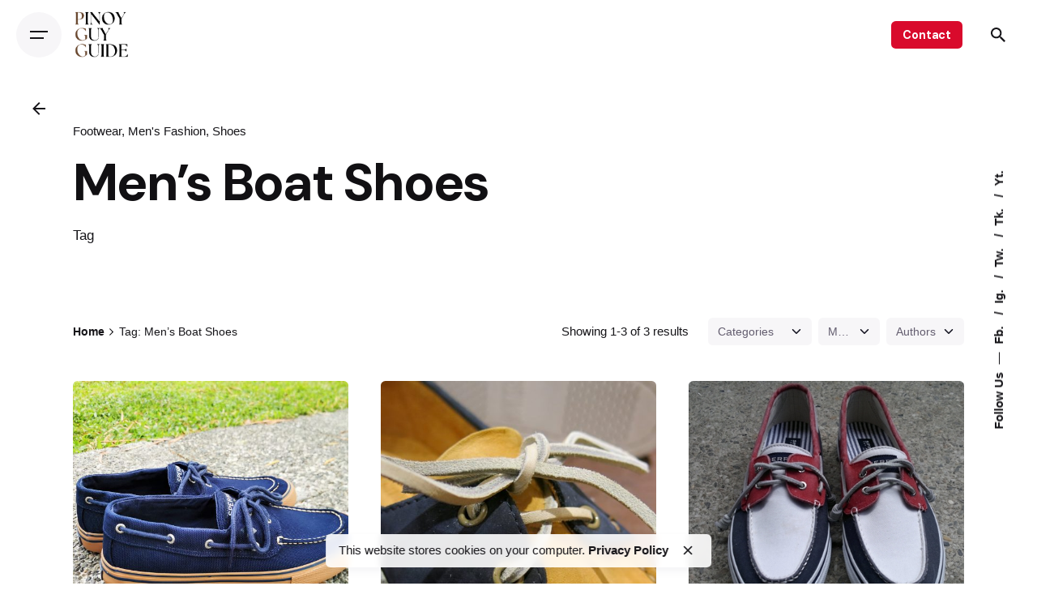

--- FILE ---
content_type: text/html; charset=UTF-8
request_url: https://www.pinoyguyguide.com/tag/mens-boat-shoes
body_size: 52242
content:

<!DOCTYPE html>
<html dir="ltr" lang="en-US" prefix="og: https://ogp.me/ns#">
<head>
	<meta charset="UTF-8">
	<meta name="viewport" content="width=device-width, initial-scale=1.0, maximum-scale=1, user-scalable=no">

	<title>Men's Boat Shoes - Pinoy Guy Guide</title>
<!-- Global site tag (gtag.js) - Google Analytics -->
<script async src="https://www.googletagmanager.com/gtag/js?id=G-H4Q3S7VS5R"></script>
<script>
    window.dataLayer = window.dataLayer || [];
function gtag(){dataLayer.push(arguments);}
gtag('js', new Date());

gtag('config', 'G-H4Q3S7VS5R');
</script>
		<!-- All in One SEO 4.9.1.1 - aioseo.com -->
	<meta name="robots" content="max-image-preview:large" />
	<link rel="canonical" href="https://www.pinoyguyguide.com/tag/mens-boat-shoes" />
	<meta name="generator" content="All in One SEO (AIOSEO) 4.9.1.1" />
		<script type="application/ld+json" class="aioseo-schema">
			{"@context":"https:\/\/schema.org","@graph":[{"@type":"BreadcrumbList","@id":"https:\/\/www.pinoyguyguide.com\/tag\/mens-boat-shoes#breadcrumblist","itemListElement":[{"@type":"ListItem","@id":"https:\/\/www.pinoyguyguide.com#listItem","position":1,"name":"Home","item":"https:\/\/www.pinoyguyguide.com","nextItem":{"@type":"ListItem","@id":"https:\/\/www.pinoyguyguide.com\/tag\/mens-boat-shoes#listItem","name":"Men's Boat Shoes"}},{"@type":"ListItem","@id":"https:\/\/www.pinoyguyguide.com\/tag\/mens-boat-shoes#listItem","position":2,"name":"Men's Boat Shoes","previousItem":{"@type":"ListItem","@id":"https:\/\/www.pinoyguyguide.com#listItem","name":"Home"}}]},{"@type":"CollectionPage","@id":"https:\/\/www.pinoyguyguide.com\/tag\/mens-boat-shoes#collectionpage","url":"https:\/\/www.pinoyguyguide.com\/tag\/mens-boat-shoes","name":"Men's Boat Shoes - Pinoy Guy Guide","inLanguage":"en-US","isPartOf":{"@id":"https:\/\/www.pinoyguyguide.com\/#website"},"breadcrumb":{"@id":"https:\/\/www.pinoyguyguide.com\/tag\/mens-boat-shoes#breadcrumblist"}},{"@type":"Organization","@id":"https:\/\/www.pinoyguyguide.com\/#organization","name":"Pinoy Guy Guide","description":"Men's Fashion and Lifestyle Philippines","url":"https:\/\/www.pinoyguyguide.com\/"},{"@type":"WebSite","@id":"https:\/\/www.pinoyguyguide.com\/#website","url":"https:\/\/www.pinoyguyguide.com\/","name":"Pinoy Guy Guide","description":"Men's Fashion and Lifestyle Philippines","inLanguage":"en-US","publisher":{"@id":"https:\/\/www.pinoyguyguide.com\/#organization"}}]}
		</script>
		<!-- All in One SEO -->

<link rel='dns-prefetch' href='//cdn.canvasjs.com' />
<link rel='dns-prefetch' href='//secure.gravatar.com' />
<link rel='dns-prefetch' href='//stats.wp.com' />
<link rel='dns-prefetch' href='//v0.wordpress.com' />
<link rel="alternate" type="application/rss+xml" title="Pinoy Guy Guide &raquo; Feed" href="https://www.pinoyguyguide.com/feed" />
<link rel="alternate" type="application/rss+xml" title="Pinoy Guy Guide &raquo; Comments Feed" href="https://www.pinoyguyguide.com/comments/feed" />
<link rel="alternate" type="application/rss+xml" title="Pinoy Guy Guide &raquo; Men&#039;s Boat Shoes Tag Feed" href="https://www.pinoyguyguide.com/tag/mens-boat-shoes/feed" />
		<!-- This site uses the Google Analytics by MonsterInsights plugin v9.10.1 - Using Analytics tracking - https://www.monsterinsights.com/ -->
							<script src="//www.googletagmanager.com/gtag/js?id=G-E7CPMBYS6S"  data-cfasync="false" data-wpfc-render="false" type="text/javascript" async></script>
			<script data-cfasync="false" data-wpfc-render="false" type="text/javascript">
				var mi_version = '9.10.1';
				var mi_track_user = true;
				var mi_no_track_reason = '';
								var MonsterInsightsDefaultLocations = {"page_location":"https:\/\/www.pinoyguyguide.com\/tag\/mens-boat-shoes\/"};
								if ( typeof MonsterInsightsPrivacyGuardFilter === 'function' ) {
					var MonsterInsightsLocations = (typeof MonsterInsightsExcludeQuery === 'object') ? MonsterInsightsPrivacyGuardFilter( MonsterInsightsExcludeQuery ) : MonsterInsightsPrivacyGuardFilter( MonsterInsightsDefaultLocations );
				} else {
					var MonsterInsightsLocations = (typeof MonsterInsightsExcludeQuery === 'object') ? MonsterInsightsExcludeQuery : MonsterInsightsDefaultLocations;
				}

								var disableStrs = [
										'ga-disable-G-E7CPMBYS6S',
									];

				/* Function to detect opted out users */
				function __gtagTrackerIsOptedOut() {
					for (var index = 0; index < disableStrs.length; index++) {
						if (document.cookie.indexOf(disableStrs[index] + '=true') > -1) {
							return true;
						}
					}

					return false;
				}

				/* Disable tracking if the opt-out cookie exists. */
				if (__gtagTrackerIsOptedOut()) {
					for (var index = 0; index < disableStrs.length; index++) {
						window[disableStrs[index]] = true;
					}
				}

				/* Opt-out function */
				function __gtagTrackerOptout() {
					for (var index = 0; index < disableStrs.length; index++) {
						document.cookie = disableStrs[index] + '=true; expires=Thu, 31 Dec 2099 23:59:59 UTC; path=/';
						window[disableStrs[index]] = true;
					}
				}

				if ('undefined' === typeof gaOptout) {
					function gaOptout() {
						__gtagTrackerOptout();
					}
				}
								window.dataLayer = window.dataLayer || [];

				window.MonsterInsightsDualTracker = {
					helpers: {},
					trackers: {},
				};
				if (mi_track_user) {
					function __gtagDataLayer() {
						dataLayer.push(arguments);
					}

					function __gtagTracker(type, name, parameters) {
						if (!parameters) {
							parameters = {};
						}

						if (parameters.send_to) {
							__gtagDataLayer.apply(null, arguments);
							return;
						}

						if (type === 'event') {
														parameters.send_to = monsterinsights_frontend.v4_id;
							var hookName = name;
							if (typeof parameters['event_category'] !== 'undefined') {
								hookName = parameters['event_category'] + ':' + name;
							}

							if (typeof MonsterInsightsDualTracker.trackers[hookName] !== 'undefined') {
								MonsterInsightsDualTracker.trackers[hookName](parameters);
							} else {
								__gtagDataLayer('event', name, parameters);
							}
							
						} else {
							__gtagDataLayer.apply(null, arguments);
						}
					}

					__gtagTracker('js', new Date());
					__gtagTracker('set', {
						'developer_id.dZGIzZG': true,
											});
					if ( MonsterInsightsLocations.page_location ) {
						__gtagTracker('set', MonsterInsightsLocations);
					}
										__gtagTracker('config', 'G-E7CPMBYS6S', {"forceSSL":"true","link_attribution":"true"} );
										window.gtag = __gtagTracker;										(function () {
						/* https://developers.google.com/analytics/devguides/collection/analyticsjs/ */
						/* ga and __gaTracker compatibility shim. */
						var noopfn = function () {
							return null;
						};
						var newtracker = function () {
							return new Tracker();
						};
						var Tracker = function () {
							return null;
						};
						var p = Tracker.prototype;
						p.get = noopfn;
						p.set = noopfn;
						p.send = function () {
							var args = Array.prototype.slice.call(arguments);
							args.unshift('send');
							__gaTracker.apply(null, args);
						};
						var __gaTracker = function () {
							var len = arguments.length;
							if (len === 0) {
								return;
							}
							var f = arguments[len - 1];
							if (typeof f !== 'object' || f === null || typeof f.hitCallback !== 'function') {
								if ('send' === arguments[0]) {
									var hitConverted, hitObject = false, action;
									if ('event' === arguments[1]) {
										if ('undefined' !== typeof arguments[3]) {
											hitObject = {
												'eventAction': arguments[3],
												'eventCategory': arguments[2],
												'eventLabel': arguments[4],
												'value': arguments[5] ? arguments[5] : 1,
											}
										}
									}
									if ('pageview' === arguments[1]) {
										if ('undefined' !== typeof arguments[2]) {
											hitObject = {
												'eventAction': 'page_view',
												'page_path': arguments[2],
											}
										}
									}
									if (typeof arguments[2] === 'object') {
										hitObject = arguments[2];
									}
									if (typeof arguments[5] === 'object') {
										Object.assign(hitObject, arguments[5]);
									}
									if ('undefined' !== typeof arguments[1].hitType) {
										hitObject = arguments[1];
										if ('pageview' === hitObject.hitType) {
											hitObject.eventAction = 'page_view';
										}
									}
									if (hitObject) {
										action = 'timing' === arguments[1].hitType ? 'timing_complete' : hitObject.eventAction;
										hitConverted = mapArgs(hitObject);
										__gtagTracker('event', action, hitConverted);
									}
								}
								return;
							}

							function mapArgs(args) {
								var arg, hit = {};
								var gaMap = {
									'eventCategory': 'event_category',
									'eventAction': 'event_action',
									'eventLabel': 'event_label',
									'eventValue': 'event_value',
									'nonInteraction': 'non_interaction',
									'timingCategory': 'event_category',
									'timingVar': 'name',
									'timingValue': 'value',
									'timingLabel': 'event_label',
									'page': 'page_path',
									'location': 'page_location',
									'title': 'page_title',
									'referrer' : 'page_referrer',
								};
								for (arg in args) {
																		if (!(!args.hasOwnProperty(arg) || !gaMap.hasOwnProperty(arg))) {
										hit[gaMap[arg]] = args[arg];
									} else {
										hit[arg] = args[arg];
									}
								}
								return hit;
							}

							try {
								f.hitCallback();
							} catch (ex) {
							}
						};
						__gaTracker.create = newtracker;
						__gaTracker.getByName = newtracker;
						__gaTracker.getAll = function () {
							return [];
						};
						__gaTracker.remove = noopfn;
						__gaTracker.loaded = true;
						window['__gaTracker'] = __gaTracker;
					})();
									} else {
										console.log("");
					(function () {
						function __gtagTracker() {
							return null;
						}

						window['__gtagTracker'] = __gtagTracker;
						window['gtag'] = __gtagTracker;
					})();
									}
			</script>
							<!-- / Google Analytics by MonsterInsights -->
		<style id='wp-img-auto-sizes-contain-inline-css' type='text/css'>
img:is([sizes=auto i],[sizes^="auto," i]){contain-intrinsic-size:3000px 1500px}
/*# sourceURL=wp-img-auto-sizes-contain-inline-css */
</style>
<link rel='stylesheet' id='dashicons-css' href='https://www.pinoyguyguide.com/wp-includes/css/dashicons.min.css?ver=6.9' type='text/css' media='all' />
<link rel='stylesheet' id='post-views-counter-frontend-css' href='https://www.pinoyguyguide.com/wp-content/plugins/post-views-counter/css/frontend.min.css?ver=1.6.0' type='text/css' media='all' />
<style id='wp-emoji-styles-inline-css' type='text/css'>

	img.wp-smiley, img.emoji {
		display: inline !important;
		border: none !important;
		box-shadow: none !important;
		height: 1em !important;
		width: 1em !important;
		margin: 0 0.07em !important;
		vertical-align: -0.1em !important;
		background: none !important;
		padding: 0 !important;
	}
/*# sourceURL=wp-emoji-styles-inline-css */
</style>
<link rel='stylesheet' id='wp-block-library-css' href='https://www.pinoyguyguide.com/wp-includes/css/dist/block-library/style.min.css?ver=6.9' type='text/css' media='all' />
<style id='wp-block-library-theme-inline-css' type='text/css'>
.wp-block-audio :where(figcaption){color:#555;font-size:13px;text-align:center}.is-dark-theme .wp-block-audio :where(figcaption){color:#ffffffa6}.wp-block-audio{margin:0 0 1em}.wp-block-code{border:1px solid #ccc;border-radius:4px;font-family:Menlo,Consolas,monaco,monospace;padding:.8em 1em}.wp-block-embed :where(figcaption){color:#555;font-size:13px;text-align:center}.is-dark-theme .wp-block-embed :where(figcaption){color:#ffffffa6}.wp-block-embed{margin:0 0 1em}.blocks-gallery-caption{color:#555;font-size:13px;text-align:center}.is-dark-theme .blocks-gallery-caption{color:#ffffffa6}:root :where(.wp-block-image figcaption){color:#555;font-size:13px;text-align:center}.is-dark-theme :root :where(.wp-block-image figcaption){color:#ffffffa6}.wp-block-image{margin:0 0 1em}.wp-block-pullquote{border-bottom:4px solid;border-top:4px solid;color:currentColor;margin-bottom:1.75em}.wp-block-pullquote :where(cite),.wp-block-pullquote :where(footer),.wp-block-pullquote__citation{color:currentColor;font-size:.8125em;font-style:normal;text-transform:uppercase}.wp-block-quote{border-left:.25em solid;margin:0 0 1.75em;padding-left:1em}.wp-block-quote cite,.wp-block-quote footer{color:currentColor;font-size:.8125em;font-style:normal;position:relative}.wp-block-quote:where(.has-text-align-right){border-left:none;border-right:.25em solid;padding-left:0;padding-right:1em}.wp-block-quote:where(.has-text-align-center){border:none;padding-left:0}.wp-block-quote.is-large,.wp-block-quote.is-style-large,.wp-block-quote:where(.is-style-plain){border:none}.wp-block-search .wp-block-search__label{font-weight:700}.wp-block-search__button{border:1px solid #ccc;padding:.375em .625em}:where(.wp-block-group.has-background){padding:1.25em 2.375em}.wp-block-separator.has-css-opacity{opacity:.4}.wp-block-separator{border:none;border-bottom:2px solid;margin-left:auto;margin-right:auto}.wp-block-separator.has-alpha-channel-opacity{opacity:1}.wp-block-separator:not(.is-style-wide):not(.is-style-dots){width:100px}.wp-block-separator.has-background:not(.is-style-dots){border-bottom:none;height:1px}.wp-block-separator.has-background:not(.is-style-wide):not(.is-style-dots){height:2px}.wp-block-table{margin:0 0 1em}.wp-block-table td,.wp-block-table th{word-break:normal}.wp-block-table :where(figcaption){color:#555;font-size:13px;text-align:center}.is-dark-theme .wp-block-table :where(figcaption){color:#ffffffa6}.wp-block-video :where(figcaption){color:#555;font-size:13px;text-align:center}.is-dark-theme .wp-block-video :where(figcaption){color:#ffffffa6}.wp-block-video{margin:0 0 1em}:root :where(.wp-block-template-part.has-background){margin-bottom:0;margin-top:0;padding:1.25em 2.375em}
/*# sourceURL=/wp-includes/css/dist/block-library/theme.min.css */
</style>
<style id='classic-theme-styles-inline-css' type='text/css'>
/*! This file is auto-generated */
.wp-block-button__link{color:#fff;background-color:#32373c;border-radius:9999px;box-shadow:none;text-decoration:none;padding:calc(.667em + 2px) calc(1.333em + 2px);font-size:1.125em}.wp-block-file__button{background:#32373c;color:#fff;text-decoration:none}
/*# sourceURL=/wp-includes/css/classic-themes.min.css */
</style>
<link rel='stylesheet' id='aioseo/css/src/vue/standalone/blocks/table-of-contents/global.scss-css' href='https://www.pinoyguyguide.com/wp-content/plugins/all-in-one-seo-pack/dist/Lite/assets/css/table-of-contents/global.e90f6d47.css?ver=4.9.1.1' type='text/css' media='all' />
<link rel='stylesheet' id='mediaelement-css' href='https://www.pinoyguyguide.com/wp-includes/js/mediaelement/mediaelementplayer-legacy.min.css?ver=4.2.17' type='text/css' media='all' />
<link rel='stylesheet' id='wp-mediaelement-css' href='https://www.pinoyguyguide.com/wp-includes/js/mediaelement/wp-mediaelement.min.css?ver=6.9' type='text/css' media='all' />
<style id='jetpack-sharing-buttons-style-inline-css' type='text/css'>
.jetpack-sharing-buttons__services-list{display:flex;flex-direction:row;flex-wrap:wrap;gap:0;list-style-type:none;margin:5px;padding:0}.jetpack-sharing-buttons__services-list.has-small-icon-size{font-size:12px}.jetpack-sharing-buttons__services-list.has-normal-icon-size{font-size:16px}.jetpack-sharing-buttons__services-list.has-large-icon-size{font-size:24px}.jetpack-sharing-buttons__services-list.has-huge-icon-size{font-size:36px}@media print{.jetpack-sharing-buttons__services-list{display:none!important}}.editor-styles-wrapper .wp-block-jetpack-sharing-buttons{gap:0;padding-inline-start:0}ul.jetpack-sharing-buttons__services-list.has-background{padding:1.25em 2.375em}
/*# sourceURL=https://www.pinoyguyguide.com/wp-content/plugins/jetpack/_inc/blocks/sharing-buttons/view.css */
</style>
<style id='global-styles-inline-css' type='text/css'>
:root{--wp--preset--aspect-ratio--square: 1;--wp--preset--aspect-ratio--4-3: 4/3;--wp--preset--aspect-ratio--3-4: 3/4;--wp--preset--aspect-ratio--3-2: 3/2;--wp--preset--aspect-ratio--2-3: 2/3;--wp--preset--aspect-ratio--16-9: 16/9;--wp--preset--aspect-ratio--9-16: 9/16;--wp--preset--color--black: #000000;--wp--preset--color--cyan-bluish-gray: #abb8c3;--wp--preset--color--white: #ffffff;--wp--preset--color--pale-pink: #f78da7;--wp--preset--color--vivid-red: #cf2e2e;--wp--preset--color--luminous-vivid-orange: #ff6900;--wp--preset--color--luminous-vivid-amber: #fcb900;--wp--preset--color--light-green-cyan: #7bdcb5;--wp--preset--color--vivid-green-cyan: #00d084;--wp--preset--color--pale-cyan-blue: #8ed1fc;--wp--preset--color--vivid-cyan-blue: #0693e3;--wp--preset--color--vivid-purple: #9b51e0;--wp--preset--color--brand-color: #d90a2c;--wp--preset--color--beige-dark: #A1824F;--wp--preset--color--dark-strong: #24262B;--wp--preset--color--dark-light: #32353C;--wp--preset--color--grey-strong: #838998;--wp--preset--gradient--vivid-cyan-blue-to-vivid-purple: linear-gradient(135deg,rgb(6,147,227) 0%,rgb(155,81,224) 100%);--wp--preset--gradient--light-green-cyan-to-vivid-green-cyan: linear-gradient(135deg,rgb(122,220,180) 0%,rgb(0,208,130) 100%);--wp--preset--gradient--luminous-vivid-amber-to-luminous-vivid-orange: linear-gradient(135deg,rgb(252,185,0) 0%,rgb(255,105,0) 100%);--wp--preset--gradient--luminous-vivid-orange-to-vivid-red: linear-gradient(135deg,rgb(255,105,0) 0%,rgb(207,46,46) 100%);--wp--preset--gradient--very-light-gray-to-cyan-bluish-gray: linear-gradient(135deg,rgb(238,238,238) 0%,rgb(169,184,195) 100%);--wp--preset--gradient--cool-to-warm-spectrum: linear-gradient(135deg,rgb(74,234,220) 0%,rgb(151,120,209) 20%,rgb(207,42,186) 40%,rgb(238,44,130) 60%,rgb(251,105,98) 80%,rgb(254,248,76) 100%);--wp--preset--gradient--blush-light-purple: linear-gradient(135deg,rgb(255,206,236) 0%,rgb(152,150,240) 100%);--wp--preset--gradient--blush-bordeaux: linear-gradient(135deg,rgb(254,205,165) 0%,rgb(254,45,45) 50%,rgb(107,0,62) 100%);--wp--preset--gradient--luminous-dusk: linear-gradient(135deg,rgb(255,203,112) 0%,rgb(199,81,192) 50%,rgb(65,88,208) 100%);--wp--preset--gradient--pale-ocean: linear-gradient(135deg,rgb(255,245,203) 0%,rgb(182,227,212) 50%,rgb(51,167,181) 100%);--wp--preset--gradient--electric-grass: linear-gradient(135deg,rgb(202,248,128) 0%,rgb(113,206,126) 100%);--wp--preset--gradient--midnight: linear-gradient(135deg,rgb(2,3,129) 0%,rgb(40,116,252) 100%);--wp--preset--font-size--small: 14px;--wp--preset--font-size--medium: 20px;--wp--preset--font-size--large: 17px;--wp--preset--font-size--x-large: 42px;--wp--preset--font-size--extra-small: 13px;--wp--preset--font-size--normal: 15px;--wp--preset--font-size--larger: 20px;--wp--preset--spacing--20: 0.44rem;--wp--preset--spacing--30: 0.67rem;--wp--preset--spacing--40: 1rem;--wp--preset--spacing--50: 1.5rem;--wp--preset--spacing--60: 2.25rem;--wp--preset--spacing--70: 3.38rem;--wp--preset--spacing--80: 5.06rem;--wp--preset--shadow--natural: 6px 6px 9px rgba(0, 0, 0, 0.2);--wp--preset--shadow--deep: 12px 12px 50px rgba(0, 0, 0, 0.4);--wp--preset--shadow--sharp: 6px 6px 0px rgba(0, 0, 0, 0.2);--wp--preset--shadow--outlined: 6px 6px 0px -3px rgb(255, 255, 255), 6px 6px rgb(0, 0, 0);--wp--preset--shadow--crisp: 6px 6px 0px rgb(0, 0, 0);}:where(.is-layout-flex){gap: 0.5em;}:where(.is-layout-grid){gap: 0.5em;}body .is-layout-flex{display: flex;}.is-layout-flex{flex-wrap: wrap;align-items: center;}.is-layout-flex > :is(*, div){margin: 0;}body .is-layout-grid{display: grid;}.is-layout-grid > :is(*, div){margin: 0;}:where(.wp-block-columns.is-layout-flex){gap: 2em;}:where(.wp-block-columns.is-layout-grid){gap: 2em;}:where(.wp-block-post-template.is-layout-flex){gap: 1.25em;}:where(.wp-block-post-template.is-layout-grid){gap: 1.25em;}.has-black-color{color: var(--wp--preset--color--black) !important;}.has-cyan-bluish-gray-color{color: var(--wp--preset--color--cyan-bluish-gray) !important;}.has-white-color{color: var(--wp--preset--color--white) !important;}.has-pale-pink-color{color: var(--wp--preset--color--pale-pink) !important;}.has-vivid-red-color{color: var(--wp--preset--color--vivid-red) !important;}.has-luminous-vivid-orange-color{color: var(--wp--preset--color--luminous-vivid-orange) !important;}.has-luminous-vivid-amber-color{color: var(--wp--preset--color--luminous-vivid-amber) !important;}.has-light-green-cyan-color{color: var(--wp--preset--color--light-green-cyan) !important;}.has-vivid-green-cyan-color{color: var(--wp--preset--color--vivid-green-cyan) !important;}.has-pale-cyan-blue-color{color: var(--wp--preset--color--pale-cyan-blue) !important;}.has-vivid-cyan-blue-color{color: var(--wp--preset--color--vivid-cyan-blue) !important;}.has-vivid-purple-color{color: var(--wp--preset--color--vivid-purple) !important;}.has-black-background-color{background-color: var(--wp--preset--color--black) !important;}.has-cyan-bluish-gray-background-color{background-color: var(--wp--preset--color--cyan-bluish-gray) !important;}.has-white-background-color{background-color: var(--wp--preset--color--white) !important;}.has-pale-pink-background-color{background-color: var(--wp--preset--color--pale-pink) !important;}.has-vivid-red-background-color{background-color: var(--wp--preset--color--vivid-red) !important;}.has-luminous-vivid-orange-background-color{background-color: var(--wp--preset--color--luminous-vivid-orange) !important;}.has-luminous-vivid-amber-background-color{background-color: var(--wp--preset--color--luminous-vivid-amber) !important;}.has-light-green-cyan-background-color{background-color: var(--wp--preset--color--light-green-cyan) !important;}.has-vivid-green-cyan-background-color{background-color: var(--wp--preset--color--vivid-green-cyan) !important;}.has-pale-cyan-blue-background-color{background-color: var(--wp--preset--color--pale-cyan-blue) !important;}.has-vivid-cyan-blue-background-color{background-color: var(--wp--preset--color--vivid-cyan-blue) !important;}.has-vivid-purple-background-color{background-color: var(--wp--preset--color--vivid-purple) !important;}.has-black-border-color{border-color: var(--wp--preset--color--black) !important;}.has-cyan-bluish-gray-border-color{border-color: var(--wp--preset--color--cyan-bluish-gray) !important;}.has-white-border-color{border-color: var(--wp--preset--color--white) !important;}.has-pale-pink-border-color{border-color: var(--wp--preset--color--pale-pink) !important;}.has-vivid-red-border-color{border-color: var(--wp--preset--color--vivid-red) !important;}.has-luminous-vivid-orange-border-color{border-color: var(--wp--preset--color--luminous-vivid-orange) !important;}.has-luminous-vivid-amber-border-color{border-color: var(--wp--preset--color--luminous-vivid-amber) !important;}.has-light-green-cyan-border-color{border-color: var(--wp--preset--color--light-green-cyan) !important;}.has-vivid-green-cyan-border-color{border-color: var(--wp--preset--color--vivid-green-cyan) !important;}.has-pale-cyan-blue-border-color{border-color: var(--wp--preset--color--pale-cyan-blue) !important;}.has-vivid-cyan-blue-border-color{border-color: var(--wp--preset--color--vivid-cyan-blue) !important;}.has-vivid-purple-border-color{border-color: var(--wp--preset--color--vivid-purple) !important;}.has-vivid-cyan-blue-to-vivid-purple-gradient-background{background: var(--wp--preset--gradient--vivid-cyan-blue-to-vivid-purple) !important;}.has-light-green-cyan-to-vivid-green-cyan-gradient-background{background: var(--wp--preset--gradient--light-green-cyan-to-vivid-green-cyan) !important;}.has-luminous-vivid-amber-to-luminous-vivid-orange-gradient-background{background: var(--wp--preset--gradient--luminous-vivid-amber-to-luminous-vivid-orange) !important;}.has-luminous-vivid-orange-to-vivid-red-gradient-background{background: var(--wp--preset--gradient--luminous-vivid-orange-to-vivid-red) !important;}.has-very-light-gray-to-cyan-bluish-gray-gradient-background{background: var(--wp--preset--gradient--very-light-gray-to-cyan-bluish-gray) !important;}.has-cool-to-warm-spectrum-gradient-background{background: var(--wp--preset--gradient--cool-to-warm-spectrum) !important;}.has-blush-light-purple-gradient-background{background: var(--wp--preset--gradient--blush-light-purple) !important;}.has-blush-bordeaux-gradient-background{background: var(--wp--preset--gradient--blush-bordeaux) !important;}.has-luminous-dusk-gradient-background{background: var(--wp--preset--gradient--luminous-dusk) !important;}.has-pale-ocean-gradient-background{background: var(--wp--preset--gradient--pale-ocean) !important;}.has-electric-grass-gradient-background{background: var(--wp--preset--gradient--electric-grass) !important;}.has-midnight-gradient-background{background: var(--wp--preset--gradient--midnight) !important;}.has-small-font-size{font-size: var(--wp--preset--font-size--small) !important;}.has-medium-font-size{font-size: var(--wp--preset--font-size--medium) !important;}.has-large-font-size{font-size: var(--wp--preset--font-size--large) !important;}.has-x-large-font-size{font-size: var(--wp--preset--font-size--x-large) !important;}
:where(.wp-block-post-template.is-layout-flex){gap: 1.25em;}:where(.wp-block-post-template.is-layout-grid){gap: 1.25em;}
:where(.wp-block-term-template.is-layout-flex){gap: 1.25em;}:where(.wp-block-term-template.is-layout-grid){gap: 1.25em;}
:where(.wp-block-columns.is-layout-flex){gap: 2em;}:where(.wp-block-columns.is-layout-grid){gap: 2em;}
:root :where(.wp-block-pullquote){font-size: 1.5em;line-height: 1.6;}
/*# sourceURL=global-styles-inline-css */
</style>
<link rel='stylesheet' id='contact-form-7-css' href='https://www.pinoyguyguide.com/wp-content/plugins/contact-form-7/includes/css/styles.css?ver=6.1.4' type='text/css' media='all' />
<link rel='stylesheet' id='stcr-font-awesome-css' href='https://www.pinoyguyguide.com/wp-content/plugins/subscribe-to-comments-reloaded/includes/css/font-awesome.min.css?ver=6.9' type='text/css' media='all' />
<link rel='stylesheet' id='stcr-style-css' href='https://www.pinoyguyguide.com/wp-content/plugins/subscribe-to-comments-reloaded/includes/css/stcr-style.css?ver=6.9' type='text/css' media='all' />
<link rel='stylesheet' id='admin-bar-css' href='https://www.pinoyguyguide.com/wp-includes/css/admin-bar.min.css?ver=6.9' type='text/css' media='all' />
<style id='admin-bar-inline-css' type='text/css'>

    .canvasjs-chart-credit{
        display: none !important;
    }
    #vtrtsFreeChart canvas {
    border-radius: 6px;
}

.vtrts-free-adminbar-weekly-title {
    font-weight: bold;
    font-size: 14px;
    color: #fff;
    margin-bottom: 6px;
}

        #wpadminbar #wp-admin-bar-vtrts_free_top_button .ab-icon:before {
            content: "\f185";
            color: #1DAE22;
            top: 3px;
        }
    #wp-admin-bar-vtrts_pro_top_button .ab-item {
        min-width: 180px;
    }
    .vtrts-free-adminbar-dropdown {
        min-width: 420px ;
        padding: 18px 18px 12px 18px;
        background: #23282d;
        color: #fff;
        border-radius: 8px;
        box-shadow: 0 4px 24px rgba(0,0,0,0.15);
        margin-top: 10px;
    }
    .vtrts-free-adminbar-grid {
        display: grid;
        grid-template-columns: 1fr 1fr;
        gap: 18px 18px; /* row-gap column-gap */
        margin-bottom: 18px;
    }
    .vtrts-free-adminbar-card {
        background: #2c3338;
        border-radius: 8px;
        padding: 18px 18px 12px 18px;
        box-shadow: 0 2px 8px rgba(0,0,0,0.07);
        display: flex;
        flex-direction: column;
        align-items: flex-start;
    }
    /* Extra margin for the right column */
    .vtrts-free-adminbar-card:nth-child(2),
    .vtrts-free-adminbar-card:nth-child(4) {
        margin-left: 10px !important;
        padding-left: 10px !important;
                padding-top: 6px !important;

        margin-right: 10px !important;
        padding-right : 10px !important;
        margin-top: 10px !important;
    }
    .vtrts-free-adminbar-card:nth-child(1),
    .vtrts-free-adminbar-card:nth-child(3) {
        margin-left: 10px !important;
        padding-left: 10px !important;
                padding-top: 6px !important;

        margin-top: 10px !important;
                padding-right : 10px !important;

    }
    /* Extra margin for the bottom row */
    .vtrts-free-adminbar-card:nth-child(3),
    .vtrts-free-adminbar-card:nth-child(4) {
        margin-top: 6px !important;
        padding-top: 6px !important;
        margin-top: 10px !important;
    }
    .vtrts-free-adminbar-card-title {
        font-size: 14px;
        font-weight: 800;
        margin-bottom: 6px;
        color: #fff;
    }
    .vtrts-free-adminbar-card-value {
        font-size: 22px;
        font-weight: bold;
        color: #1DAE22;
        margin-bottom: 4px;
    }
    .vtrts-free-adminbar-card-sub {
        font-size: 12px;
        color: #aaa;
    }
    .vtrts-free-adminbar-btn-wrap {
        text-align: center;
        margin-top: 8px;
    }

    #wp-admin-bar-vtrts_free_top_button .ab-item{
    min-width: 80px !important;
        padding: 0px !important;
    .vtrts-free-adminbar-btn {
        display: inline-block;
        background: #1DAE22;
        color: #fff !important;
        font-weight: bold;
        padding: 8px 28px;
        border-radius: 6px;
        text-decoration: none;
        font-size: 15px;
        transition: background 0.2s;
        margin-top: 8px;
    }
    .vtrts-free-adminbar-btn:hover {
        background: #15991b;
        color: #fff !important;
    }

    .vtrts-free-adminbar-dropdown-wrap { min-width: 0; padding: 0; }
    #wpadminbar #wp-admin-bar-vtrts_free_top_button .vtrts-free-adminbar-dropdown { display: none; position: absolute; left: 0; top: 100%; z-index: 99999; }
    #wpadminbar #wp-admin-bar-vtrts_free_top_button:hover .vtrts-free-adminbar-dropdown { display: block; }
    
        .ab-empty-item #wp-admin-bar-vtrts_free_top_button-default .ab-empty-item{
    height:0px !important;
    padding :0px !important;
     }
            #wpadminbar .quicklinks .ab-empty-item{
        padding:0px !important;
    }
    .vtrts-free-adminbar-dropdown {
    min-width: 420px;
    padding: 18px 18px 12px 18px;
    background: #23282d;
    color: #fff;
    border-radius: 12px; /* more rounded */
    box-shadow: 0 8px 32px rgba(0,0,0,0.25); /* deeper shadow */
    margin-top: 10px;
}

.vtrts-free-adminbar-btn-wrap {
    text-align: center;
    margin-top: 18px; /* more space above */
}

.vtrts-free-adminbar-btn {
    display: inline-block;
    background: #1DAE22;
    color: #fff !important;
    font-weight: bold;
    padding: 5px 22px;
    border-radius: 8px;
    text-decoration: none;
    font-size: 17px;
    transition: background 0.2s, box-shadow 0.2s;
    margin-top: 8px;
    box-shadow: 0 2px 8px rgba(29,174,34,0.15);
    text-align: center;
    line-height: 1.6;
    
}
.vtrts-free-adminbar-btn:hover {
    background: #15991b;
    color: #fff !important;
    box-shadow: 0 4px 16px rgba(29,174,34,0.25);
}
    



			.admin-bar {
				position: inherit !important;
				top: auto !important;
			}
			.admin-bar .goog-te-banner-frame {
				top: 32px !important
			}
			@media screen and (max-width: 782px) {
				.admin-bar .goog-te-banner-frame {
					top: 46px !important;
				}
			}
			@media screen and (max-width: 480px) {
				.admin-bar .goog-te-banner-frame {
					position: absolute;
				}
			}
		
/*# sourceURL=admin-bar-inline-css */
</style>
<link rel='stylesheet' id='ohio-style-css' href='https://www.pinoyguyguide.com/wp-content/themes/ohio/style.css?ver=3.3.7' type='text/css' media='all' />
<style id='ohio-style-inline-css' type='text/css'>
.brand-color,a:not(.-unlink):not(.-highlighted):hover,a:not(.-unlink):not(.-highlighted):hover .title,a:not(.-unlink):not(.-highlighted):active,a:not(.-unlink):not(.-highlighted):active .title,a:not(.-unlink):not(.-highlighted):focus,a:not(.-unlink):not(.-highlighted):focus .title,.nav .nav-item.active-main-item > a,.nav .nav-item.active > a,.nav .current-menu-ancestor > a,.nav .current-menu-item > a,.hamburger-nav .menu li.current-menu-ancestor > a > span,.hamburger-nav .menu li.current-menu-item > a > span,.widget_rss a,.single-post .entry-content a:not(.wp-block-button__link),.page-id-124 .entry-content a:not(.wp-block-button__link),ul:not(.-unlist) > li::before,ol:not(.-unlist) > li::before,.social-networks.-outlined .network:hover,.portfolio-filter:not(.-filter-button) a.active,.category-holder:not(.no-divider):after,.video-button.-outlined .icon-button:hover,.comments .comment-body time:after,.button.-outlined:not(.-pagination):hover,a.button.-outlined:not(.-pagination):hover,.button.-outlined:active,.button.-outlined:focus,.pagination .button:hover,.pagination.-outlined a.button:not(.-flat):hover,.pricing-table-features .exist .icon,.service-table-features .exist .icon,.lazy-load.-outlined .button.-pagination:hover,.lazy-load.-flat .button.-pagination:hover,.button.-primary.-outlined,a.button.-primary.-outlined,.button.-primary.-flat,a.button.-primary.-flat,.button.-primary.-text,a.button.-primary.-text,.woo-products .product-item.-type2 .button-group .added_to_cart:not(.-outlined):not(.-flat):not(.-text):not(.-primary):hover,.woo-products .product-item.-type2 .button-group .added_to_cart:not(.-outlined):not(.-flat):not(.-text):not(.-primary):active,.woo-products .product-item.-type2 .button-group .added_to_cart:not(.-outlined):not(.-flat):not(.-text):not(.-primary):focus{color:#d90a2c;}.custom-cursor .circle-cursor-outer,a.button.-outlined:active,a.button.-outlined:focus,input[type="checkbox"]:checked,input[type="radio"]:checked,.button.-primary.-outlined,a.button.-primary.-outlined{border-color:#d90a2c;}.custom-cursor .circle-cursor-inner,.custom-cursor .circle-cursor-inner.cursor-link-hover,.button:not(.-outlined):not(.-flat):not(.-text):not(.-primary):not(.-pagination):not(.elementor-button[type=submit]):hover,.button:not(.-outlined):not(.-flat):not(.-text):not(.-primary):not(.-pagination):not(.elementor-button[type=submit]):active,.button:not(.-outlined):not(.-flat):not(.-text):not(.-primary):not(.-pagination):not(.elementor-button[type=submit]):focus,.product-item.-type1 .added_to_cart:not(.-outlined):not(.-flat):not(.-text):not(.-primary):not(.-pagination):not(.elementor-button[type=submit]):hover,.product-item.-type1 .added_to_cart:not(.-outlined):not(.-flat):not(.-text):not(.-primary):not(.-pagination):not(.elementor-button[type=submit]):active,.product-item.-type1 .added_to_cart:not(.-outlined):not(.-flat):not(.-text):not(.-primary):not(.-pagination):not(.elementor-button[type=submit]):focus,.button[type="submit"]:not(.-outlined):not(.-flat):not(.-text):not(.-primary):not(.-pagination):not(.elementor-button[type=submit]):hover,.button[type="submit"]:not(.-outlined):not(.-flat):not(.-text):not(.-primary):not(.-pagination):not(.elementor-button[type=submit]):active,.button[type="submit"]:not(.-outlined):not(.-flat):not(.-text):not(.-primary):not(.-pagination):not(.elementor-button[type=submit]):focus,a.button:not(.-outlined):not(.-flat):not(.-text):not(.-primary):not(.-pagination):not(.elementor-button[type=submit]):hover,a.button:not(.-outlined):not(.-flat):not(.-text):not(.-primary):not(.-pagination):not(.elementor-button[type=submit]):active,a.button:not(.-outlined):not(.-flat):not(.-text):not(.-primary):not(.-pagination):not(.elementor-button[type=submit]):focus,.widget_price_filter .ui-slider-range,.widget_price_filter .ui-slider-handle:after,input[type="checkbox"]:checked,input[type="radio"]:checked,.video-button:not(.-outlined):not(.-blurred) .icon-button:hover,.tag.tag-sale,.social-networks.-contained .network:hover,input[type="submit"]:not(.-outlined):not(.-flat):not(.-text):not(.-primary):hover,.button.-primary:not(.-outlined):not(.-flat):not(.-text),a.button.-primary:not(.-outlined):not(.-flat):not(.-text),input[type="submit"].-primary:not(.-outlined):not(.-flat):not(.-text),.icon-buttons-animation .icon-button::before{background-color:#d90a2c;}.heading .title .highlighted-text{background-image: linear-gradient(rgba(217,10,44,0.5), rgba(217,10,44,0.5));}::selection{background-color:rgba(217,10,44,0.1);}.btn-optional.button:not(.-outlined):not(.-text):not(.-flat):not(.-primary):not(.page-link):not(:hover){background-color:#d90a2c;}@media screen and (max-width: 768px) { .header,.mobile-overlay{opacity: 0;}}.header-wrap.page-container{max-width:97;}h1,h2,h3,h4,h5,h6,.box-count,.titles-typo:not(.scroll-top-holder):not(.social-bar-holder),.hamburger-nav .menu,.btn, .button:not(.-reset-color), a.button:not(.-reset-color), input[type="submit"], a.btn-link,.widget_shopping_cart_content .mini-cart-description .mini-cart-item-title > a,.woo-c_product_name > a:not(.woo-c_product_category),.socialbar.inline a,.vc_row .vc-bg-side-text,.counter-box-count,.widget-title,.widget h2,.widget .wp-block-search__label,.widget .wc-block-product-search__label{font-family:'DM Sans', sans-serif;}.countdown-box .box-time .box-count,.chart-box-pie-content{font-family:'DM Sans', sans-serif;}.countdown-box .box-time .box-count,.chart-box-pie-content{font-family:'DM Sans', sans-serif;}.countdown-box .box-time .box-count,.chart-box-pie-content{font-family:'DM Sans', sans-serif;}.portfolio-item h4,.portfolio-item h4.title,.portfolio-item h4 a{font-family:'DM Sans', sans-serif;}.blog-item h3.title{font-family:'DM Sans', sans-serif;line-height:initial;}.blog-item h3.title a{font-size:initial;}.popup-subscribe .thumbnail{background-image:url('https://www.pinoyguyguide.com/wp-content/uploads/2020/09/Colorsty-Brogue-Mens-Shoes-24-768x610.jpg');background-size:cover;background-position:center center;background-repeat:repeat;} @media screen and (min-width:1181px){.site-footer .branding .logo img{min-height:200px; height:200px;}} @media screen and (min-width:769px) and (max-width:1180px){.site-footer .branding .logo img{min-height:200px; height:200px;}} @media screen and (max-width:768px){.site-footer .branding .logo img{min-height:200px; height:200px;}}
/*# sourceURL=ohio-style-inline-css */
</style>
<link rel='stylesheet' id='icon-pack-fontawesome-css' href='https://www.pinoyguyguide.com/wp-content/themes/ohio/assets/fonts/fa/css/all.css?ver=6.9' type='text/css' media='all' />
<link rel='stylesheet' id='wp-pagenavi-css' href='https://www.pinoyguyguide.com/wp-content/plugins/wp-pagenavi/pagenavi-css.css?ver=2.70' type='text/css' media='all' />
<script type="text/javascript" id="ahc_front_js-js-extra">
/* <![CDATA[ */
var ahc_ajax_front = {"ajax_url":"https://www.pinoyguyguide.com/wp-admin/admin-ajax.php","plugin_url":"https://www.pinoyguyguide.com/wp-content/plugins/visitors-traffic-real-time-statistics/","page_id":"Tag: \u003Cspan\u003EMen\u2019s Boat Shoes\u003C/span\u003E","page_title":"","post_type":""};
//# sourceURL=ahc_front_js-js-extra
/* ]]> */
</script>
<script type="text/javascript" src="https://www.pinoyguyguide.com/wp-content/plugins/visitors-traffic-real-time-statistics/js/front.js?ver=6.9" id="ahc_front_js-js"></script>
<script type="text/javascript" src="https://www.pinoyguyguide.com/wp-content/plugins/google-analytics-for-wordpress/assets/js/frontend-gtag.min.js?ver=9.10.1" id="monsterinsights-frontend-script-js" async="async" data-wp-strategy="async"></script>
<script data-cfasync="false" data-wpfc-render="false" type="text/javascript" id='monsterinsights-frontend-script-js-extra'>/* <![CDATA[ */
var monsterinsights_frontend = {"js_events_tracking":"true","download_extensions":"doc,pdf,ppt,zip,xls,docx,pptx,xlsx","inbound_paths":"[{\"path\":\"\\\/go\\\/\",\"label\":\"affiliate\"},{\"path\":\"\\\/recommend\\\/\",\"label\":\"affiliate\"}]","home_url":"https:\/\/www.pinoyguyguide.com","hash_tracking":"false","v4_id":"G-E7CPMBYS6S"};/* ]]> */
</script>
<script></script><link rel="EditURI" type="application/rsd+xml" title="RSD" href="https://www.pinoyguyguide.com/xmlrpc.php?rsd" />
<meta name="generator" content="WordPress 6.9" />
		<!-- Start of StatCounter Code -->
		<script>
			<!--
			var sc_project=2413174;
			var sc_security="768e4e0b";
			var sc_invisible=1;
		</script>
        <script type="text/javascript" src="https://www.statcounter.com/counter/counter.js" async></script>
		<noscript><div class="statcounter"><a title="web analytics" href="https://statcounter.com/"><img class="statcounter" src="https://c.statcounter.com/2413174/0/768e4e0b/1/" alt="web analytics" /></a></div></noscript>
		<!-- End of StatCounter Code -->
			<style>img#wpstats{display:none}</style>
		<meta name="generator" content="Elementor 3.33.4; features: e_font_icon_svg, additional_custom_breakpoints; settings: css_print_method-external, google_font-enabled, font_display-swap">
<style type="text/css">.recentcomments a{display:inline !important;padding:0 !important;margin:0 !important;}</style>			<style>
				.e-con.e-parent:nth-of-type(n+4):not(.e-lazyloaded):not(.e-no-lazyload),
				.e-con.e-parent:nth-of-type(n+4):not(.e-lazyloaded):not(.e-no-lazyload) * {
					background-image: none !important;
				}
				@media screen and (max-height: 1024px) {
					.e-con.e-parent:nth-of-type(n+3):not(.e-lazyloaded):not(.e-no-lazyload),
					.e-con.e-parent:nth-of-type(n+3):not(.e-lazyloaded):not(.e-no-lazyload) * {
						background-image: none !important;
					}
				}
				@media screen and (max-height: 640px) {
					.e-con.e-parent:nth-of-type(n+2):not(.e-lazyloaded):not(.e-no-lazyload),
					.e-con.e-parent:nth-of-type(n+2):not(.e-lazyloaded):not(.e-no-lazyload) * {
						background-image: none !important;
					}
				}
			</style>
			<meta name="generator" content="Powered by WPBakery Page Builder - drag and drop page builder for WordPress."/>
<link rel="icon" href="https://www.pinoyguyguide.com/wp-content/uploads/2024/03/cropped-iconpggacronymbold-32x32.png" sizes="32x32" />
<link rel="icon" href="https://www.pinoyguyguide.com/wp-content/uploads/2024/03/cropped-iconpggacronymbold-192x192.png" sizes="192x192" />
<link rel="apple-touch-icon" href="https://www.pinoyguyguide.com/wp-content/uploads/2024/03/cropped-iconpggacronymbold-180x180.png" />
<meta name="msapplication-TileImage" content="https://www.pinoyguyguide.com/wp-content/uploads/2024/03/cropped-iconpggacronymbold-270x270.png" />
<noscript><style> .wpb_animate_when_almost_visible { opacity: 1; }</style></noscript></head>
<body class="archive tag tag-mens-boat-shoes tag-205 wp-embed-responsive wp-theme-ohio group-blog hfeed ohio-theme-3-3-7 with-header-3 with-post-type_1 with-switcher with-headline with-sticky-header with-mobile-switcher links-underline icon-buttons-animation wpb-js-composer js-comp-ver-7.9 vc_responsive elementor-default elementor-kit-28749">
		<div id="page" class="site">

		

    <ul class="elements-bar right -unlist dynamic-typo">
                    <li>
    <div class="social-bar">
        <ul class="social-bar-holder titles-typo -small-t -unlist vc_hidden-md"> 
            <li>Follow Us</li>
            <li>—</li>
                                                <li>
                        <a
                            class="-undash facebook"
                            href="https://www.facebook.com/pinoyguyguide/"
                            target="_blank"
                            rel="nofollow"
                        >
                            Fb.                        </a>
                    </li>
                                                <li>
                        <a
                            class="-undash instagram"
                            href="https://www.instagram.com/pinoyguyguide/"
                            target="_blank"
                            rel="nofollow"
                        >
                            Ig.                        </a>
                    </li>
                                                <li>
                        <a
                            class="-undash twitter"
                            href="https://www.x.com/pinoyguyguide"
                            target="_blank"
                            rel="nofollow"
                        >
                            Tw.                        </a>
                    </li>
                                                <li>
                        <a
                            class="-undash tiktok"
                            href="https://www.tiktok.com/@pinoyguyguide"
                            target="_blank"
                            rel="nofollow"
                        >
                            Tk.                        </a>
                    </li>
                                                <li>
                        <a
                            class="-undash youtube"
                            href="https://www.youtube.com/pinoyguyguide/"
                            target="_blank"
                            rel="nofollow"
                        >
                            Yt.                        </a>
                    </li>
                    </ul>
    </div>
</li>
            </ul>
		

		<a class="skip-link screen-reader-text" href="#main">Skip to content</a>

		
		
			

			
<header id="masthead" class="header header-3" data-header-fixed=true>
	<div class="header-wrap">
		<div class="header-wrap-inner">
			<div class="left-part">

									<div class="desktop-hamburger -left">
						
<button aria-label="Open the menu" aria-controls="site-menu" aria-expanded="false" class="hamburger-button">
    <div class="hamburger icon-button">
        <i class="icon"></i>
    </div>
    </button>					</div>
				
									<div class="mobile-hamburger -left">
						
<button aria-label="Open the menu" aria-controls="site-menu" aria-expanded="false" class="hamburger-button">
    <div class="hamburger icon-button">
        <i class="icon"></i>
    </div>
    </button>					</div>
				
	        	
<div class="branding">
	<a class="branding-title titles-typo -undash" href="https://www.pinoyguyguide.com/" rel="home">
		<div class="logo">

			
				<img src="https://www.pinoyguyguide.com/wp-content/uploads/2024/03/pgglogo-bold.png" class="main-logo light-scheme-logo"  alt="PGG">
				
				
					
						<img src="https://www.pinoyguyguide.com/wp-content/uploads/2024/03/pggdark.png" class="dark-scheme-logo"  alt="PGG">

										
				
					</div>

		
		<div class="logo-sticky">

							
				<img src="https://www.pinoyguyguide.com/wp-content/uploads/2024/03/pgglogo-bold.png" class="main-logo light-scheme-logo"  alt="PGG">

				
					
						<img src="https://www.pinoyguyguide.com/wp-content/uploads/2024/03/pggdark.png" class="dark-scheme-logo"  alt="PGG">
					
					
				
			
		</div>

		
		<div class="logo-dynamic">
			<span class="dark hidden">
				
					<img src="https://www.pinoyguyguide.com/wp-content/uploads/2024/03/pgglogo-bold.png"  alt="PGG">

							</span>
			<span class="light hidden">
				
					<img src="https://www.pinoyguyguide.com/wp-content/uploads/2024/03/pggdark.png"  alt="PGG">

							</span>
		</div>
	</a>
</div>
	
			</div>

	        <div class="right-part right">
	            
<nav id="site-navigation" class="nav hidden with-counters" data-mobile-menu-second-click-link="">

    <div class="mobile-overlay menu-mobile-overlay">
        <div class="overlay"></div>
        <div class="close-bar">
            <button aria-label="close" class="icon-button -overlay-button">
                <i class="icon">
    <svg class="default" width="14" height="14" viewBox="0 0 14 14" fill="none" xmlns="http://www.w3.org/2000/svg">
        <path d="M14 1.41L12.59 0L7 5.59L1.41 0L0 1.41L5.59 7L0 12.59L1.41 14L7 8.41L12.59 14L14 12.59L8.41 7L14 1.41Z"></path>
    </svg>
</i>
            </button>

            
    <button class="icon-button search-global" data-nav-search="true">
	    <i class="icon">
	    	<svg class="default" width="18" height="18" viewBox="0 0 18 18" fill="none" xmlns="http://www.w3.org/2000/svg"><path fill-rule="evenodd" clip-rule="evenodd" d="M12.0515 11.3208H12.8645L18 16.4666L16.4666 18L11.3208 12.8645V12.0515L11.0429 11.7633C9.86964 12.7719 8.34648 13.3791 6.68954 13.3791C2.99485 13.3791 0 10.3842 0 6.68954C0 2.99485 2.99485 0 6.68954 0C10.3842 0 13.3791 2.99485 13.3791 6.68954C13.3791 8.34648 12.7719 9.86964 11.7633 11.0429L12.0515 11.3208ZM2.05832 6.68954C2.05832 9.25214 4.12693 11.3208 6.68954 11.3208C9.25214 11.3208 11.3208 9.25214 11.3208 6.68954C11.3208 4.12693 9.25214 2.05832 6.68954 2.05832C4.12693 2.05832 2.05832 4.12693 2.05832 6.68954Z"></path></svg>
	    	<svg class="minimal" width="20" height="20" viewBox="0 0 20 20" fill="none" xmlns="http://www.w3.org/2000/svg"><path fill-rule="evenodd" clip-rule="evenodd" d="M8.875 1.75C4.93997 1.75 1.75 4.93997 1.75 8.875C1.75 12.81 4.93997 16 8.875 16C12.81 16 16 12.81 16 8.875C16 4.93997 12.81 1.75 8.875 1.75ZM0.25 8.875C0.25 4.11154 4.11154 0.25 8.875 0.25C13.6385 0.25 17.5 4.11154 17.5 8.875C17.5 13.6385 13.6385 17.5 8.875 17.5C4.11154 17.5 0.25 13.6385 0.25 8.875Z"></path><path fill-rule="evenodd" clip-rule="evenodd" d="M13.9125 13.9133C14.2054 13.6204 14.6803 13.6204 14.9732 13.9133L19.5295 18.4696C19.8224 18.7625 19.8224 19.2373 19.5295 19.5302C19.2366 19.8231 18.7617 19.8231 18.4688 19.5302L13.9125 14.9739C13.6196 14.681 13.6196 14.2062 13.9125 13.9133Z"></path>
	    	</svg>
	    </i>
	</button>

        </div>
        <div class="holder">
            <div id="mega-menu-wrap" class="nav-container">

                <ul id="menu-primary" class="menu"><li id="nav-menu-item-11806-69407e3710c6d" class="mega-menu-item nav-item menu-item-depth-0 "><a href="https://www.pinoyguyguide.com" class="menu-link -undash main-menu-link item-title"><span>Home</span></a></li>
<li id="nav-menu-item-23033-69407e3710ce3" class="mega-menu-item nav-item menu-item-depth-0 "><a href="https://www.pinoyguyguide.com/category/mens-fashion" class="menu-link -undash main-menu-link item-title"><span>Men&#8217;s Fashion</span></a></li>
<li id="nav-menu-item-23034-69407e3710d56" class="mega-menu-item nav-item menu-item-depth-0 has-submenu "><a href="https://www.pinoyguyguide.com/category/lifestyle" class="menu-link -undash main-menu-link item-title"><span>Lifestyle</span><div class="has-submenu-icon">
				<i class="icon menu-plus">
					<svg width="14" height="14" viewBox="0 0 14 14" fill="none" xmlns="http://www.w3.org/2000/svg">
						<path d="M14 8H8V14H6V8H0V6H6V0H8V6H14V8Z"/>
					</svg>
				</i></div></a>
<ul class="menu-depth-1 sub-menu" >
	<li id="nav-menu-item-224599-69407e3710d9e" class="mega-menu-item sub-nav-item menu-item-depth-1 "><a href="https://www.pinoyguyguide.com/category/lifestyle" class="menu-link -undash sub-menu-link "><span>All Lifestyle</span></a></li>
	<li id="nav-menu-item-23050-69407e3710dd3" class="mega-menu-item sub-nav-item menu-item-depth-1 "><a href="https://www.pinoyguyguide.com/category/dating" class="menu-link -undash sub-menu-link "><span>Dating</span></a></li>
	<li id="nav-menu-item-23051-69407e3710e06" class="mega-menu-item sub-nav-item menu-item-depth-1 "><a href="https://www.pinoyguyguide.com/category/travel" class="menu-link -undash sub-menu-link "><span>Travel</span></a></li>
	<li id="nav-menu-item-23054-69407e3710e38" class="mega-menu-item sub-nav-item menu-item-depth-1 "><a href="https://www.pinoyguyguide.com/category/fitness" class="menu-link -undash sub-menu-link "><span>Fitness</span></a></li>
	<li id="nav-menu-item-23052-69407e3710e69" class="mega-menu-item sub-nav-item menu-item-depth-1 "><a href="https://www.pinoyguyguide.com/category/dining" class="menu-link -undash sub-menu-link "><span>Dining</span></a></li>
</ul>
</li>
<li id="nav-menu-item-23045-69407e3710ea3" class="mega-menu-item nav-item menu-item-depth-0 has-submenu "><a class="menu-link -undash main-menu-link item-title"><span>Gear for Guys</span><div class="has-submenu-icon">
				<i class="icon menu-plus">
					<svg width="14" height="14" viewBox="0 0 14 14" fill="none" xmlns="http://www.w3.org/2000/svg">
						<path d="M14 8H8V14H6V8H0V6H6V0H8V6H14V8Z"/>
					</svg>
				</i></div></a>
<ul class="menu-depth-1 sub-menu" >
	<li id="nav-menu-item-23048-69407e3710ed7" class="mega-menu-item sub-nav-item menu-item-depth-1 "><a href="https://www.pinoyguyguide.com/category/gadgets" class="menu-link -undash sub-menu-link "><span>Gadgets</span></a></li>
	<li id="nav-menu-item-23049-69407e3710f09" class="mega-menu-item sub-nav-item menu-item-depth-1 "><a href="https://www.pinoyguyguide.com/category/cars-2" class="menu-link -undash sub-menu-link "><span>Cars</span></a></li>
	<li id="nav-menu-item-23046-69407e3710f3f" class="mega-menu-item sub-nav-item menu-item-depth-1 "><a href="https://www.pinoyguyguide.com/category/toys-for-the-big-boys" class="menu-link -undash sub-menu-link "><span>Toys for the Big Boys</span></a></li>
</ul>
</li>
<li id="nav-menu-item-23055-69407e3710f80" class="mega-menu-item nav-item menu-item-depth-0 has-submenu "><a href="https://www.pinoyguyguide.com/category/grooming" class="menu-link -undash main-menu-link item-title"><span>Grooming</span><div class="has-submenu-icon">
				<i class="icon menu-plus">
					<svg width="14" height="14" viewBox="0 0 14 14" fill="none" xmlns="http://www.w3.org/2000/svg">
						<path d="M14 8H8V14H6V8H0V6H6V0H8V6H14V8Z"/>
					</svg>
				</i></div></a>
<ul class="menu-depth-1 sub-menu" >
	<li id="nav-menu-item-224619-69407e3710fc1" class="mega-menu-item sub-nav-item menu-item-depth-1 "><a href="https://www.pinoyguyguide.com/category/grooming" class="menu-link -undash sub-menu-link "><span>All Grooming</span></a></li>
	<li id="nav-menu-item-23057-69407e3710ff8" class="mega-menu-item sub-nav-item menu-item-depth-1 "><a href="https://www.pinoyguyguide.com/category/hair" class="menu-link -undash sub-menu-link "><span>Hair</span></a></li>
	<li id="nav-menu-item-23058-69407e3711038" class="mega-menu-item sub-nav-item menu-item-depth-1 "><a href="https://www.pinoyguyguide.com/tag/mens-fragrances" class="menu-link -undash sub-menu-link "><span>Men&#8217;s Fragrances</span></a></li>
</ul>
</li>
<li id="nav-menu-item-5593-69407e371107c" class="mega-menu-item nav-item menu-item-depth-0 "><a href="https://www.pinoyguyguide.com/about" class="menu-link -undash main-menu-link item-title"><span>About</span></a></li>
<li id="nav-menu-item-5592-69407e37110b7" class="mega-menu-item nav-item menu-item-depth-0 "><a href="https://www.pinoyguyguide.com/contact" class="menu-link -undash main-menu-link item-title"><span>Contact</span></a></li>
<li id="nav-menu-item-5591-69407e37110ed" class="mega-menu-item nav-item menu-item-depth-0 "><a href="https://www.pinoyguyguide.com/forums" class="menu-link -undash main-menu-link item-title"><span>Forums</span></a></li>
</ul>


            </div>
            <div class="copyright">

                <p>© 2007-2025 <a href="http://www.pinoyguyguide.com" target="_blank">Pinoy Guy Guide</a>. All rights reserved.</p><p><a href="https://www.pinoyguyguide.com/privacy-policy" target="_blank">Privacy &amp; Cookie Policy</a></p>
            </div>

            
        </div>

        
    <div class="social-bar">
        <ul class="social-bar-holder titles-typo -small-t -unlist vc_hidden-md"> 
            <li>Follow Us</li>
            <li>—</li>
                                                <li>
                        <a
                            class="-undash facebook"
                            href="https://www.facebook.com/pinoyguyguide/"
                            target="_blank"
                            rel="nofollow"
                        >
                            Fb.                        </a>
                    </li>
                                                <li>
                        <a
                            class="-undash instagram"
                            href="https://www.instagram.com/pinoyguyguide/"
                            target="_blank"
                            rel="nofollow"
                        >
                            Ig.                        </a>
                    </li>
                                                <li>
                        <a
                            class="-undash twitter"
                            href="https://www.x.com/pinoyguyguide"
                            target="_blank"
                            rel="nofollow"
                        >
                            Tw.                        </a>
                    </li>
                                                <li>
                        <a
                            class="-undash tiktok"
                            href="https://www.tiktok.com/@pinoyguyguide"
                            target="_blank"
                            rel="nofollow"
                        >
                            Tk.                        </a>
                    </li>
                                                <li>
                        <a
                            class="-undash youtube"
                            href="https://www.youtube.com/pinoyguyguide/"
                            target="_blank"
                            rel="nofollow"
                        >
                            Yt.                        </a>
                    </li>
                    </ul>
    </div>

    </div>
</nav>
	            

	<ul class="menu-optional -unlist">

		
		
			<li>
					<a href="https://www.pinoyguyguide.com/contact" class="button -small btn-optional" target="_blank">
		Contact	</a>
			</li>

		
		
			<li class="icon-button-holder">
				
    <button class="icon-button search-global" data-nav-search="true">
	    <i class="icon">
	    	<svg class="default" width="18" height="18" viewBox="0 0 18 18" fill="none" xmlns="http://www.w3.org/2000/svg"><path fill-rule="evenodd" clip-rule="evenodd" d="M12.0515 11.3208H12.8645L18 16.4666L16.4666 18L11.3208 12.8645V12.0515L11.0429 11.7633C9.86964 12.7719 8.34648 13.3791 6.68954 13.3791C2.99485 13.3791 0 10.3842 0 6.68954C0 2.99485 2.99485 0 6.68954 0C10.3842 0 13.3791 2.99485 13.3791 6.68954C13.3791 8.34648 12.7719 9.86964 11.7633 11.0429L12.0515 11.3208ZM2.05832 6.68954C2.05832 9.25214 4.12693 11.3208 6.68954 11.3208C9.25214 11.3208 11.3208 9.25214 11.3208 6.68954C11.3208 4.12693 9.25214 2.05832 6.68954 2.05832C4.12693 2.05832 2.05832 4.12693 2.05832 6.68954Z"></path></svg>
	    	<svg class="minimal" width="20" height="20" viewBox="0 0 20 20" fill="none" xmlns="http://www.w3.org/2000/svg"><path fill-rule="evenodd" clip-rule="evenodd" d="M8.875 1.75C4.93997 1.75 1.75 4.93997 1.75 8.875C1.75 12.81 4.93997 16 8.875 16C12.81 16 16 12.81 16 8.875C16 4.93997 12.81 1.75 8.875 1.75ZM0.25 8.875C0.25 4.11154 4.11154 0.25 8.875 0.25C13.6385 0.25 17.5 4.11154 17.5 8.875C17.5 13.6385 13.6385 17.5 8.875 17.5C4.11154 17.5 0.25 13.6385 0.25 8.875Z"></path><path fill-rule="evenodd" clip-rule="evenodd" d="M13.9125 13.9133C14.2054 13.6204 14.6803 13.6204 14.9732 13.9133L19.5295 18.4696C19.8224 18.7625 19.8224 19.2373 19.5295 19.5302C19.2366 19.8231 18.7617 19.8231 18.4688 19.5302L13.9125 14.9739C13.6196 14.681 13.6196 14.2062 13.9125 13.9133Z"></path>
	    	</svg>
	    </i>
	</button>
			</li>

		
		
	</ul>

	            
				
				
	            <div class="close-menu"></div>
	        </div>
	    </div>
	</div>
</header>


<div class="clb-popup hamburger-nav">
    <div class="close-bar -left-flex">
        <button aria-label="close" class="icon-button -light">
		    <i class="icon">
    <svg class="default" width="14" height="14" viewBox="0 0 14 14" fill="none" xmlns="http://www.w3.org/2000/svg">
        <path d="M14 1.41L12.59 0L7 5.59L1.41 0L0 1.41L5.59 7L0 12.59L1.41 14L7 8.41L12.59 14L14 12.59L8.41 7L14 1.41Z"></path>
    </svg>
</i>
		</button>
    </div>
    <div class="hamburger-nav-holder">
        <ul id="secondary-menu" class="menu"><li id="nav-menu-item-11806-69407e3712d3b" class="mega-menu-item nav-item menu-item-depth-0 "><a href="https://www.pinoyguyguide.com" class="menu-link -undash main-menu-link item-title"><span>Home</span></a></li>
<li id="nav-menu-item-23033-69407e3712d80" class="mega-menu-item nav-item menu-item-depth-0 "><a href="https://www.pinoyguyguide.com/category/mens-fashion" class="menu-link -undash main-menu-link item-title"><span>Men&#8217;s Fashion</span></a></li>
<li id="nav-menu-item-23034-69407e3712dc7" class="mega-menu-item nav-item menu-item-depth-0 has-submenu "><a href="https://www.pinoyguyguide.com/category/lifestyle" class="menu-link -undash main-menu-link item-title"><span>Lifestyle</span><div class="has-submenu-icon">
				<i class="icon menu-plus">
					<svg width="14" height="14" viewBox="0 0 14 14" fill="none" xmlns="http://www.w3.org/2000/svg">
						<path d="M14 8H8V14H6V8H0V6H6V0H8V6H14V8Z"/>
					</svg>
				</i></div></a>
<ul class="menu-depth-1 sub-menu" >
	<li id="nav-menu-item-224599-69407e3712dfb" class="mega-menu-item sub-nav-item menu-item-depth-1 "><a href="https://www.pinoyguyguide.com/category/lifestyle" class="menu-link -undash sub-menu-link "><span>All Lifestyle</span></a></li>
	<li id="nav-menu-item-23050-69407e3712e2a" class="mega-menu-item sub-nav-item menu-item-depth-1 "><a href="https://www.pinoyguyguide.com/category/dating" class="menu-link -undash sub-menu-link "><span>Dating</span></a></li>
	<li id="nav-menu-item-23051-69407e3712e57" class="mega-menu-item sub-nav-item menu-item-depth-1 "><a href="https://www.pinoyguyguide.com/category/travel" class="menu-link -undash sub-menu-link "><span>Travel</span></a></li>
	<li id="nav-menu-item-23054-69407e3712e85" class="mega-menu-item sub-nav-item menu-item-depth-1 "><a href="https://www.pinoyguyguide.com/category/fitness" class="menu-link -undash sub-menu-link "><span>Fitness</span></a></li>
	<li id="nav-menu-item-23052-69407e3712eb2" class="mega-menu-item sub-nav-item menu-item-depth-1 "><a href="https://www.pinoyguyguide.com/category/dining" class="menu-link -undash sub-menu-link "><span>Dining</span></a></li>
</ul>
</li>
<li id="nav-menu-item-23045-69407e3712ef8" class="mega-menu-item nav-item menu-item-depth-0 has-submenu "><a class="menu-link -undash main-menu-link item-title"><span>Gear for Guys</span><div class="has-submenu-icon">
				<i class="icon menu-plus">
					<svg width="14" height="14" viewBox="0 0 14 14" fill="none" xmlns="http://www.w3.org/2000/svg">
						<path d="M14 8H8V14H6V8H0V6H6V0H8V6H14V8Z"/>
					</svg>
				</i></div></a>
<ul class="menu-depth-1 sub-menu" >
	<li id="nav-menu-item-23048-69407e3712f32" class="mega-menu-item sub-nav-item menu-item-depth-1 "><a href="https://www.pinoyguyguide.com/category/gadgets" class="menu-link -undash sub-menu-link "><span>Gadgets</span></a></li>
	<li id="nav-menu-item-23049-69407e3712f74" class="mega-menu-item sub-nav-item menu-item-depth-1 "><a href="https://www.pinoyguyguide.com/category/cars-2" class="menu-link -undash sub-menu-link "><span>Cars</span></a></li>
	<li id="nav-menu-item-23046-69407e3712fab" class="mega-menu-item sub-nav-item menu-item-depth-1 "><a href="https://www.pinoyguyguide.com/category/toys-for-the-big-boys" class="menu-link -undash sub-menu-link "><span>Toys for the Big Boys</span></a></li>
</ul>
</li>
<li id="nav-menu-item-23055-69407e3712fea" class="mega-menu-item nav-item menu-item-depth-0 has-submenu "><a href="https://www.pinoyguyguide.com/category/grooming" class="menu-link -undash main-menu-link item-title"><span>Grooming</span><div class="has-submenu-icon">
				<i class="icon menu-plus">
					<svg width="14" height="14" viewBox="0 0 14 14" fill="none" xmlns="http://www.w3.org/2000/svg">
						<path d="M14 8H8V14H6V8H0V6H6V0H8V6H14V8Z"/>
					</svg>
				</i></div></a>
<ul class="menu-depth-1 sub-menu" >
	<li id="nav-menu-item-224619-69407e371301b" class="mega-menu-item sub-nav-item menu-item-depth-1 "><a href="https://www.pinoyguyguide.com/category/grooming" class="menu-link -undash sub-menu-link "><span>All Grooming</span></a></li>
	<li id="nav-menu-item-23057-69407e3713049" class="mega-menu-item sub-nav-item menu-item-depth-1 "><a href="https://www.pinoyguyguide.com/category/hair" class="menu-link -undash sub-menu-link "><span>Hair</span></a></li>
	<li id="nav-menu-item-23058-69407e3713077" class="mega-menu-item sub-nav-item menu-item-depth-1 "><a href="https://www.pinoyguyguide.com/tag/mens-fragrances" class="menu-link -undash sub-menu-link "><span>Men&#8217;s Fragrances</span></a></li>
</ul>
</li>
<li id="nav-menu-item-5593-69407e37130ae" class="mega-menu-item nav-item menu-item-depth-0 "><a href="https://www.pinoyguyguide.com/about" class="menu-link -undash main-menu-link item-title"><span>About</span></a></li>
<li id="nav-menu-item-5592-69407e37130e0" class="mega-menu-item nav-item menu-item-depth-0 "><a href="https://www.pinoyguyguide.com/contact" class="menu-link -undash main-menu-link item-title"><span>Contact</span></a></li>
<li id="nav-menu-item-5591-69407e3713111" class="mega-menu-item nav-item menu-item-depth-0 "><a href="https://www.pinoyguyguide.com/forums" class="menu-link -undash main-menu-link item-title"><span>Forums</span></a></li>
</ul>    </div>
    <div class="hamburger-nav-details">
		
					<div class="details-column">
				<b>Get In Touch</b><br> pinoyguyguide@gmail.com<br> Ph: +639218633383			</div>
					<div class="details-column">
				© 2007-2024 Pinoy Guy Guide. All rights reserved			</div>
		
					<div class="details-column social-networks ">
				<a href="https://www.facebook.com/pinoyguyguide/" target="_blank" rel="nofollow" class="network -unlink facebook">                <i class="fa-brands fa-facebook-f"></i>
            </a><a href="https://www.instagram.com/pinoyguyguide/" target="_blank" rel="nofollow" class="network -unlink instagram">                <i class="fa-brands fa-instagram"></i>
            </a><a href="https://www.x.com/pinoyguyguide" target="_blank" rel="nofollow" class="network -unlink twitter">                <i class="fa-brands fa-x-twitter"></i>
            </a><a href="https://www.tiktok.com/@pinoyguyguide" target="_blank" rel="nofollow" class="network -unlink tiktok">                <i class="fa-brands fa-tiktok"></i>
            </a><a href="https://www.youtube.com/pinoyguyguide/" target="_blank" rel="nofollow" class="network -unlink youtube">                <i class="fa-brands fa-youtube"></i>
            </a>			</div>
		    </div>
</div>
		
		
		<div id="content" class="site-content" data-mobile-menu-resolution="768">

			
    
<div class="page-headline without-cap subheader_excluded -left">

	
	    
<a href="" class="back-link dynamic-typo -unlink vc_hidden-md vc_hidden-sm vc_hidden-xs">
    <button class="icon-button" aria-controls="site-navigation" aria-expanded="false">
	    <i class="icon">
			<svg class="default" width="16" height="16" viewBox="0 0 16 16" xmlns="http://www.w3.org/2000/svg"><path d="M8,16l1.4-1.4L3.8,9H16V7H3.8l5.6-5.6L8,0L0,8L8,16z"/></svg>
	    	<svg class="minimal" width="18" height="16" viewBox="0 0 18 16" fill="none" xmlns="http://www.w3.org/2000/svg"><path fill-rule="evenodd" clip-rule="evenodd" d="M0 8C0 7.58579 0.335786 7.25 0.75 7.25H17.25C17.6642 7.25 18 7.58579 18 8C18 8.41421 17.6642 8.75 17.25 8.75H0.75C0.335786 8.75 0 8.41421 0 8Z"></path><path fill-rule="evenodd" clip-rule="evenodd" d="M9.96967 0.71967C10.2626 0.426777 10.7374 0.426777 11.0303 0.71967L17.7803 7.46967C18.0732 7.76256 18.0732 8.23744 17.7803 8.53033L11.0303 15.2803C10.7374 15.5732 10.2626 15.5732 9.96967 15.2803C9.67678 14.9874 9.67678 14.5126 9.96967 14.2197L16.1893 8L9.96967 1.78033C9.67678 1.48744 9.67678 1.01256 9.96967 0.71967Z"></path></svg>
	    </i>
	</button>
    <span class="caption">
        Back    </span>
</a>
	
			<div class="bg-image"></div>
	
	<div class="holder">
		<div class="page-container">
			<div class="animated-holder">
				<div class="headline-meta">
					<div class="category-holder no-divider"><a class="category"  href="https://www.pinoyguyguide.com/category/footwear" rel="category tag"> Footwear</a> <a class="category"  href="https://www.pinoyguyguide.com/category/mens-fashion" rel="category tag"> Men's Fashion</a> <a class="category"  href="https://www.pinoyguyguide.com/category/shoes-for-men" rel="category tag"> Shoes</a></div>
					
									</div>

				<h1 class="title">Men&#8217;s Boat Shoes</h1>

									<div class="post-meta-holder">
						Tag					</div>
				
			</div>
		</div>
	</div>
</div>
    
<div class="page-container">
	<div class="breadcrumb-holder">
		<nav aria-label="breadcrumb">
							<ol class="breadcrumb -unlist" itemscope itemtype="http://schema.org/BreadcrumbList">
					<li class="breadcrumb-item" itemprop="itemListElement" itemscope itemtype="http://schema.org/ListItem"><a itemprop="item" href="https://www.pinoyguyguide.com/"><span itemprop="name">Home</span></a><svg class="default" width="5" height="9" viewBox="0 0 9 16" fill="none" xmlns="http://www.w3.org/2000/svg"><path d="M0 14.5697L1.36504 16L9 8L1.36504 0L0 1.4303L6.26992 8L0 14.5697V14.5697Z"></path></svg><meta itemprop="position" content="1" /></li><li class="breadcrumb-item" itemprop="itemListElement" itemscope itemtype="http://schema.org/ListItem"><span itemprop="name" class="active">Tag: Men&#8217;s Boat Shoes</span><meta itemprop="position" content="2" /></li>				</ol>
					</nav>

		
		<!-- Blog Filters -->
		<div class="filter-holder">
			<div aria-label="filter-overlay" class="mobile-overlay">
				<div aria-label="close" class="overlay"></div>
				<div class="close-bar -left-flex">
					<button aria-label="close" class="icon-button">
					    <i class="icon">
    <svg class="default" width="14" height="14" viewBox="0 0 14 14" fill="none" xmlns="http://www.w3.org/2000/svg">
        <path d="M14 1.41L12.59 0L7 5.59L1.41 0L0 1.41L5.59 7L0 12.59L1.41 14L7 8.41L12.59 14L14 12.59L8.41 7L14 1.41Z"></path>
    </svg>
</i>
					</button>
				</div>
				<div class="holder">
					<div class="filter">
													<div class="result">
								Showing 1-3 of 3 results							</div>
																								<select class="-small" autocomplete="off">
										<option value="" data-select-href="https://www.pinoyguyguide.com">Categories</option>
										<option value="accessories" data-select-href="https://www.pinoyguyguide.com/category/accessories" >Accessories</option><option value="announcements" data-select-href="https://www.pinoyguyguide.com/category/announcements" >Announcements</option><option value="apparel" data-select-href="https://www.pinoyguyguide.com/category/apparel" >Apparel</option><option value="bags" data-select-href="https://www.pinoyguyguide.com/category/bags" >Bags</option><option value="body" data-select-href="https://www.pinoyguyguide.com/category/body" >Body</option><option value="careers" data-select-href="https://www.pinoyguyguide.com/category/careers" >Careers</option><option value="cars-2" data-select-href="https://www.pinoyguyguide.com/category/cars-2" >Cars</option><option value="cellphones" data-select-href="https://www.pinoyguyguide.com/category/cellphones" >Cellphones</option><option value="clothing" data-select-href="https://www.pinoyguyguide.com/category/clothing" >Clothing</option><option value="dating" data-select-href="https://www.pinoyguyguide.com/category/dating" >Dating</option><option value="dining" data-select-href="https://www.pinoyguyguide.com/category/dining" >Dining</option><option value="electronics" data-select-href="https://www.pinoyguyguide.com/category/electronics" >Electronics</option><option value="events" data-select-href="https://www.pinoyguyguide.com/category/events" >Events</option><option value="face" data-select-href="https://www.pinoyguyguide.com/category/face" >Face</option><option value="featured" data-select-href="https://www.pinoyguyguide.com/category/featured" >Featured</option><option value="fitness" data-select-href="https://www.pinoyguyguide.com/category/fitness" >Fitness</option><option value="footwear" data-select-href="https://www.pinoyguyguide.com/category/footwear" >Footwear</option><option value="fragrance" data-select-href="https://www.pinoyguyguide.com/category/fragrance" >Fragrance</option><option value="gadgets" data-select-href="https://www.pinoyguyguide.com/category/gadgets" >Gadgets</option><option value="grooming" data-select-href="https://www.pinoyguyguide.com/category/grooming" >Grooming</option><option value="hair" data-select-href="https://www.pinoyguyguide.com/category/hair" >Hair</option><option value="headline" data-select-href="https://www.pinoyguyguide.com/category/headline" >Headline</option><option value="health" data-select-href="https://www.pinoyguyguide.com/category/health" >Health</option><option value="hotties" data-select-href="https://www.pinoyguyguide.com/category/hotties" >Hotties</option><option value="innerwear" data-select-href="https://www.pinoyguyguide.com/category/innerwear" >Innerwear</option><option value="lifestyle" data-select-href="https://www.pinoyguyguide.com/category/lifestyle" >Lifestyle</option><option value="mens-fashion" data-select-href="https://www.pinoyguyguide.com/category/mens-fashion" >Men&#039;s Fashion</option><option value="movies" data-select-href="https://www.pinoyguyguide.com/category/movies" >Movies</option><option value="music" data-select-href="https://www.pinoyguyguide.com/category/music" >Music</option><option value="news" data-select-href="https://www.pinoyguyguide.com/category/news" >News</option><option value="others" data-select-href="https://www.pinoyguyguide.com/category/others" >Others</option><option value="places" data-select-href="https://www.pinoyguyguide.com/category/places" >Places</option><option value="r18" data-select-href="https://www.pinoyguyguide.com/category/r18" >R18</option><option value="shoes-for-men" data-select-href="https://www.pinoyguyguide.com/category/shoes-for-men" >Shoes</option><option value="skin" data-select-href="https://www.pinoyguyguide.com/category/skin" >Skin</option><option value="sports" data-select-href="https://www.pinoyguyguide.com/category/sports" >Sports</option><option value="style" data-select-href="https://www.pinoyguyguide.com/category/style" >Style</option><option value="tech" data-select-href="https://www.pinoyguyguide.com/category/tech" >Tech</option><option value="technology" data-select-href="https://www.pinoyguyguide.com/category/technology" >Technology</option><option value="tips" data-select-href="https://www.pinoyguyguide.com/category/tips" >Tips</option><option value="toys-for-the-big-boys" data-select-href="https://www.pinoyguyguide.com/category/toys-for-the-big-boys" >Toys for the Big Boys</option><option value="travel" data-select-href="https://www.pinoyguyguide.com/category/travel" >Travel</option><option value="uncategorized" data-select-href="https://www.pinoyguyguide.com/category/uncategorized" >Uncategorized</option><option value="underwear" data-select-href="https://www.pinoyguyguide.com/category/underwear" >Underwear</option><option value="watches" data-select-href="https://www.pinoyguyguide.com/category/watches" >Watches</option><option value="women" data-select-href="https://www.pinoyguyguide.com/category/women" >Women</option>									</select>
								
																	<select class="-small" autocomplete="off">
										<option value="" data-select-href="https://www.pinoyguyguide.com">Tags</option>
										<option value="101-new-york" data-select-href="https://www.pinoyguyguide.com/tag/101-new-york" >101 New York</option><option value="360-fitness-club" data-select-href="https://www.pinoyguyguide.com/tag/360-fitness-club" >360 Fitness Club</option><option value="5-oclock-shadow" data-select-href="https://www.pinoyguyguide.com/tag/5-oclock-shadow" >5 o&#039;clock shadow</option><option value="a-guys-point-of-view-on-speed-dating" data-select-href="https://www.pinoyguyguide.com/tag/a-guys-point-of-view-on-speed-dating" >A Guy&#039;s Point of View on Speed Dating</option><option value="a1-driving-school" data-select-href="https://www.pinoyguyguide.com/tag/a1-driving-school" >A1 Driving School</option><option value="abercrombie-fitch" data-select-href="https://www.pinoyguyguide.com/tag/abercrombie-fitch" >Abercrombie &amp; Fitch</option><option value="accessories" data-select-href="https://www.pinoyguyguide.com/tag/accessories" >Accessories</option><option value="accessories-for-men" data-select-href="https://www.pinoyguyguide.com/tag/accessories-for-men" >accessories for men</option><option value="acer" data-select-href="https://www.pinoyguyguide.com/tag/acer" >acer</option><option value="adidas" data-select-href="https://www.pinoyguyguide.com/tag/adidas" >Adidas</option><option value="adidas-backpack" data-select-href="https://www.pinoyguyguide.com/tag/adidas-backpack" >Adidas Backpack</option><option value="adidas-cloudfoam" data-select-href="https://www.pinoyguyguide.com/tag/adidas-cloudfoam" >Adidas Cloudfoam</option><option value="adidas-d-rose-3" data-select-href="https://www.pinoyguyguide.com/tag/adidas-d-rose-3" >Adidas D Rose 3</option><option value="adidas-neo" data-select-href="https://www.pinoyguyguide.com/tag/adidas-neo" >Adidas Neo</option><option value="adidas-originals" data-select-href="https://www.pinoyguyguide.com/tag/adidas-originals" >adidas Originals</option><option value="adidas-stan-smith" data-select-href="https://www.pinoyguyguide.com/tag/adidas-stan-smith" >Adidas Stan Smith</option><option value="adidas-tubular" data-select-href="https://www.pinoyguyguide.com/tag/adidas-tubular" >Adidas Tubular</option><option value="adidas-tubular-x-primeknit" data-select-href="https://www.pinoyguyguide.com/tag/adidas-tubular-x-primeknit" >Adidas Tubular X Primeknit</option><option value="adidas-unite-all-originals" data-select-href="https://www.pinoyguyguide.com/tag/adidas-unite-all-originals" >adidas Unite All Originals</option><option value="aero" data-select-href="https://www.pinoyguyguide.com/tag/aero" >Aero</option><option value="aeropostale" data-select-href="https://www.pinoyguyguide.com/tag/aeropostale" >Aéropostale</option><option value="affordable-mens-fashion-philippines" data-select-href="https://www.pinoyguyguide.com/tag/affordable-mens-fashion-philippines" >Affordable Men&#039;s Fashion Philippines</option><option value="affordable-style" data-select-href="https://www.pinoyguyguide.com/tag/affordable-style" >affordable style</option><option value="aftershokz" data-select-href="https://www.pinoyguyguide.com/tag/aftershokz" >AfterShokz</option><option value="aftershokz-titanium" data-select-href="https://www.pinoyguyguide.com/tag/aftershokz-titanium" >AfterShokz Titanium</option><option value="age-appropriate-clothing" data-select-href="https://www.pinoyguyguide.com/tag/age-appropriate-clothing" >Age-appropriate clothing</option><option value="alesso" data-select-href="https://www.pinoyguyguide.com/tag/alesso" >Alesso</option><option value="alfred-lane" data-select-href="https://www.pinoyguyguide.com/tag/alfred-lane" >Alfred Lane</option><option value="alfred-lane-bravado" data-select-href="https://www.pinoyguyguide.com/tag/alfred-lane-bravado" >Alfred Lane Bravado</option><option value="alice-dixson" data-select-href="https://www.pinoyguyguide.com/tag/alice-dixson" >Alice Dixson</option><option value="all-for-him" data-select-href="https://www.pinoyguyguide.com/tag/all-for-him" >All For Him</option><option value="all-terrain-vehicle" data-select-href="https://www.pinoyguyguide.com/tag/all-terrain-vehicle" >All-Terrain Vehicle</option><option value="alliance" data-select-href="https://www.pinoyguyguide.com/tag/alliance" >Alliance</option><option value="american-eagle" data-select-href="https://www.pinoyguyguide.com/tag/american-eagle" >American Eagle</option><option value="android-smartphone" data-select-href="https://www.pinoyguyguide.com/tag/android-smartphone" >Android Smartphone</option><option value="ankle-pants" data-select-href="https://www.pinoyguyguide.com/tag/ankle-pants" >Ankle Pants</option><option value="announcements" data-select-href="https://www.pinoyguyguide.com/tag/announcements" >Announcements</option><option value="anonas-fitness-gym" data-select-href="https://www.pinoyguyguide.com/tag/anonas-fitness-gym" >Anonas Fitness Gym</option><option value="antifit" data-select-href="https://www.pinoyguyguide.com/tag/antifit" >Antifit</option><option value="anytime-fitness" data-select-href="https://www.pinoyguyguide.com/tag/anytime-fitness" >Anytime Fitness</option><option value="anytime-fitness-philippines" data-select-href="https://www.pinoyguyguide.com/tag/anytime-fitness-philippines" >Anytime Fitness Philippines</option><option value="apl-de-ap" data-select-href="https://www.pinoyguyguide.com/tag/apl-de-ap" >apl.de.ap</option><option value="apparel" data-select-href="https://www.pinoyguyguide.com/tag/apparel" >Apparel</option><option value="aqua-planet" data-select-href="https://www.pinoyguyguide.com/tag/aqua-planet" >Aqua Planet</option><option value="archery" data-select-href="https://www.pinoyguyguide.com/tag/archery" >Archery</option><option value="ash-blonde-mens-hair-color" data-select-href="https://www.pinoyguyguide.com/tag/ash-blonde-mens-hair-color" >Ash Blonde Men&#039;s Hair Color</option><option value="asian-mens-fashion" data-select-href="https://www.pinoyguyguide.com/tag/asian-mens-fashion" >Asian Men&#039;s Fashion</option><option value="asian-mens-grooming" data-select-href="https://www.pinoyguyguide.com/tag/asian-mens-grooming" >Asian Men&#039;s Grooming</option><option value="asian-mens-hairstyle" data-select-href="https://www.pinoyguyguide.com/tag/asian-mens-hairstyle" >Asian Men&#039;s Hairstyle</option><option value="asian-mens-hairstyles" data-select-href="https://www.pinoyguyguide.com/tag/asian-mens-hairstyles" >Asian Men&#039;s Hairstyles</option><option value="asian-mens-lifestyle" data-select-href="https://www.pinoyguyguide.com/tag/asian-mens-lifestyle" >Asian Men&#039;s Lifestyle</option><option value="asian-mens-perfume" data-select-href="https://www.pinoyguyguide.com/tag/asian-mens-perfume" >Asian Men&#039;s Perfume</option><option value="asian-mens-shoes" data-select-href="https://www.pinoyguyguide.com/tag/asian-mens-shoes" >Asian Men&#039;s Shoes</option><option value="asian-mens-style" data-select-href="https://www.pinoyguyguide.com/tag/asian-mens-style" >Asian Men&#039;s Style</option><option value="asian-menswear" data-select-href="https://www.pinoyguyguide.com/tag/asian-menswear" >Asian Menswear</option><option value="asics" data-select-href="https://www.pinoyguyguide.com/tag/asics" >Asics</option><option value="asus" data-select-href="https://www.pinoyguyguide.com/tag/asus" >Asus</option><option value="asus-fonepad-8" data-select-href="https://www.pinoyguyguide.com/tag/asus-fonepad-8" >Asus Fonepad 8</option><option value="asus-laptops" data-select-href="https://www.pinoyguyguide.com/tag/asus-laptops" >ASUS Laptops</option><option value="asus-zenbook" data-select-href="https://www.pinoyguyguide.com/tag/asus-zenbook" >ASUS ZenBook</option><option value="asus-zenfone-4" data-select-href="https://www.pinoyguyguide.com/tag/asus-zenfone-4" >Asus ZenFone 4</option><option value="asus-zenfone-5" data-select-href="https://www.pinoyguyguide.com/tag/asus-zenfone-5" >Asus ZenFone 5</option><option value="asus-zenfone-philippines-price" data-select-href="https://www.pinoyguyguide.com/tag/asus-zenfone-philippines-price" >Asus ZenFone Philippines price</option><option value="asus-zenfone-review" data-select-href="https://www.pinoyguyguide.com/tag/asus-zenfone-review" >Asus ZenFone review</option><option value="athleisure" data-select-href="https://www.pinoyguyguide.com/tag/athleisure" >athleisure</option><option value="athletic-wear" data-select-href="https://www.pinoyguyguide.com/tag/athletic-wear" >Athletic Wear</option><option value="atv" data-select-href="https://www.pinoyguyguide.com/tag/atv" >ATV</option><option value="aubrey-miles" data-select-href="https://www.pinoyguyguide.com/tag/aubrey-miles" >Aubrey Miles</option><option value="aukey" data-select-href="https://www.pinoyguyguide.com/tag/aukey" >Aukey</option><option value="avirex" data-select-href="https://www.pinoyguyguide.com/tag/avirex" >Avirex</option><option value="axe" data-select-href="https://www.pinoyguyguide.com/tag/axe" >Axe</option><option value="axe-body-spray" data-select-href="https://www.pinoyguyguide.com/tag/axe-body-spray" >Axe Body Spray</option><option value="ayala-triangle-christmas-lights" data-select-href="https://www.pinoyguyguide.com/tag/ayala-triangle-christmas-lights" >Ayala Triangle Christmas Lights</option><option value="azkals" data-select-href="https://www.pinoyguyguide.com/tag/azkals" >AZKALS</option><option value="azta-urban-salon" data-select-href="https://www.pinoyguyguide.com/tag/azta-urban-salon" >Azta Urban Salon</option><option value="aztec-shirts" data-select-href="https://www.pinoyguyguide.com/tag/aztec-shirts" >Aztec Shirts</option><option value="azumi" data-select-href="https://www.pinoyguyguide.com/tag/azumi" >Azumi</option><option value="azumi-boutique-hotel" data-select-href="https://www.pinoyguyguide.com/tag/azumi-boutique-hotel" >Azumi Boutique Hotel</option><option value="azzaro" data-select-href="https://www.pinoyguyguide.com/tag/azzaro" >Azzaro</option><option value="bachelor" data-select-href="https://www.pinoyguyguide.com/tag/bachelor" >bachelor</option><option value="bachelor-cars" data-select-href="https://www.pinoyguyguide.com/tag/bachelor-cars" >Bachelor Cars</option><option value="bachelor-cooking" data-select-href="https://www.pinoyguyguide.com/tag/bachelor-cooking" >Bachelor Cooking</option><option value="bachelor-pad-philippines" data-select-href="https://www.pinoyguyguide.com/tag/bachelor-pad-philippines" >Bachelor Pad Philippines</option><option value="back-to-school" data-select-href="https://www.pinoyguyguide.com/tag/back-to-school" >Back To School</option><option value="back-to-school-bags-for-men" data-select-href="https://www.pinoyguyguide.com/tag/back-to-school-bags-for-men" >Back To School Bags for Men</option><option value="backpack-for-guys" data-select-href="https://www.pinoyguyguide.com/tag/backpack-for-guys" >Backpack for guys</option><option value="backpacks" data-select-href="https://www.pinoyguyguide.com/tag/backpacks" >Backpacks</option><option value="bags" data-select-href="https://www.pinoyguyguide.com/tag/bags" >Bags</option><option value="bags-for-men-philippines" data-select-href="https://www.pinoyguyguide.com/tag/bags-for-men-philippines" >Bags for Men Philippines</option><option value="bags-for-school" data-select-href="https://www.pinoyguyguide.com/tag/bags-for-school" >Bags for School</option><option value="bags-for-summer" data-select-href="https://www.pinoyguyguide.com/tag/bags-for-summer" >Bags for Summer</option><option value="bags-for-work" data-select-href="https://www.pinoyguyguide.com/tag/bags-for-work" >Bags for Work</option><option value="bakal-gym-rates-philippines" data-select-href="https://www.pinoyguyguide.com/tag/bakal-gym-rates-philippines" >Bakal Gym Rates Philippines</option><option value="bakal-gyms" data-select-href="https://www.pinoyguyguide.com/tag/bakal-gyms" >Bakal Gyms</option><option value="barbershops" data-select-href="https://www.pinoyguyguide.com/tag/barbershops" >barbershops</option><option value="barong-tagalog" data-select-href="https://www.pinoyguyguide.com/tag/barong-tagalog" >Barong Tagalog</option><option value="barongs-for-men-philippines" data-select-href="https://www.pinoyguyguide.com/tag/barongs-for-men-philippines" >Barongs for Men Philippines</option><option value="barongs-for-wedding" data-select-href="https://www.pinoyguyguide.com/tag/barongs-for-wedding" >Barongs for Wedding</option><option value="bars" data-select-href="https://www.pinoyguyguide.com/tag/bars" >bars</option><option value="basketball" data-select-href="https://www.pinoyguyguide.com/tag/basketball" >basketball</option><option value="basketball-shoes" data-select-href="https://www.pinoyguyguide.com/tag/basketball-shoes" >Basketball Shoes</option><option value="batman" data-select-href="https://www.pinoyguyguide.com/tag/batman" >Batman</option><option value="beach-attire" data-select-href="https://www.pinoyguyguide.com/tag/beach-attire" >Beach Attire</option><option value="beach-wedding-attire-for-men" data-select-href="https://www.pinoyguyguide.com/tag/beach-wedding-attire-for-men" >Beach Wedding Attire for Men</option><option value="beer-pong" data-select-href="https://www.pinoyguyguide.com/tag/beer-pong" >Beer Pong</option><option value="bellroy" data-select-href="https://www.pinoyguyguide.com/tag/bellroy" >Bellroy</option><option value="belts" data-select-href="https://www.pinoyguyguide.com/tag/belts" >belts</option><option value="bench" data-select-href="https://www.pinoyguyguide.com/tag/bench" >bench</option><option value="bench-barbers" data-select-href="https://www.pinoyguyguide.com/tag/bench-barbers" >Bench Barbers</option><option value="bench-fix" data-select-href="https://www.pinoyguyguide.com/tag/bench-fix" >Bench Fix</option><option value="bespoke" data-select-href="https://www.pinoyguyguide.com/tag/bespoke" >bespoke</option><option value="bespoke-tailoring-philippines" data-select-href="https://www.pinoyguyguide.com/tag/bespoke-tailoring-philippines" >Bespoke Tailoring Philippines</option><option value="best-man" data-select-href="https://www.pinoyguyguide.com/tag/best-man" >Best Man</option><option value="best-of-pgg" data-select-href="https://www.pinoyguyguide.com/tag/best-of-pgg" >Best of PGG</option><option value="bikini-for-men" data-select-href="https://www.pinoyguyguide.com/tag/bikini-for-men" >Bikini for Men</option><option value="birkenstock-contoured-footwear" data-select-href="https://www.pinoyguyguide.com/tag/birkenstock-contoured-footwear" >Birkenstock Contoured Footwear</option><option value="birkenstock-mens-sandals" data-select-href="https://www.pinoyguyguide.com/tag/birkenstock-mens-sandals" >Birkenstock Men&#039;s Sandals</option><option value="black-market-bar" data-select-href="https://www.pinoyguyguide.com/tag/black-market-bar" >Black Market Bar</option><option value="black-market-club" data-select-href="https://www.pinoyguyguide.com/tag/black-market-club" >Black Market Club</option><option value="blue-soda" data-select-href="https://www.pinoyguyguide.com/tag/blue-soda" >Blue Soda</option><option value="boat-shoes" data-select-href="https://www.pinoyguyguide.com/tag/boat-shoes" >Boat Shoes</option><option value="body-grooming" data-select-href="https://www.pinoyguyguide.com/tag/body-grooming" >Body Grooming</option><option value="body-spray" data-select-href="https://www.pinoyguyguide.com/tag/body-spray" >Body Spray</option><option value="body-spray-for-men" data-select-href="https://www.pinoyguyguide.com/tag/body-spray-for-men" >Body Spray for Men</option><option value="bodybuilding" data-select-href="https://www.pinoyguyguide.com/tag/bodybuilding" >Bodybuilding</option><option value="bombshell" data-select-href="https://www.pinoyguyguide.com/tag/bombshell" >Bombshell</option><option value="boracay" data-select-href="https://www.pinoyguyguide.com/tag/boracay" >Boracay</option><option value="bose" data-select-href="https://www.pinoyguyguide.com/tag/bose" >Bose</option><option value="boutique-hotels" data-select-href="https://www.pinoyguyguide.com/tag/boutique-hotels" >Boutique Hotels</option><option value="boxer-briefs" data-select-href="https://www.pinoyguyguide.com/tag/boxer-briefs" >Boxer Briefs</option><option value="boxer-shorts" data-select-href="https://www.pinoyguyguide.com/tag/boxer-shorts" >Boxer Shorts</option><option value="boxers" data-select-href="https://www.pinoyguyguide.com/tag/boxers" >Boxers</option><option value="boxfresh" data-select-href="https://www.pinoyguyguide.com/tag/boxfresh" >Boxfresh</option><option value="bracelet" data-select-href="https://www.pinoyguyguide.com/tag/bracelet" >bracelet</option><option value="brasserie-on-3" data-select-href="https://www.pinoyguyguide.com/tag/brasserie-on-3" >Brasserie on 3</option><option value="brathwait" data-select-href="https://www.pinoyguyguide.com/tag/brathwait" >Brathwait</option><option value="brett-johnson" data-select-href="https://www.pinoyguyguide.com/tag/brett-johnson" >Brett Johnson</option><option value="briefcase-for-men" data-select-href="https://www.pinoyguyguide.com/tag/briefcase-for-men" >Briefcase for Men</option><option value="briefs" data-select-href="https://www.pinoyguyguide.com/tag/briefs" >Briefs</option><option value="bristol" data-select-href="https://www.pinoyguyguide.com/tag/bristol" >Bristol</option><option value="bro-hug" data-select-href="https://www.pinoyguyguide.com/tag/bro-hug" >Bro Hug</option><option value="brunos-barbers" data-select-href="https://www.pinoyguyguide.com/tag/brunos-barbers" >Bruno&#039;s Barbers</option><option value="buddha-bar" data-select-href="https://www.pinoyguyguide.com/tag/buddha-bar" >Buddha Bar</option><option value="buddha-bar-manila" data-select-href="https://www.pinoyguyguide.com/tag/buddha-bar-manila" >Buddha Bar Manila</option><option value="bum-equipment" data-select-href="https://www.pinoyguyguide.com/tag/bum-equipment" >BUM Equipment</option><option value="burberry" data-select-href="https://www.pinoyguyguide.com/tag/burberry" >Burberry</option><option value="business-attire-for-men" data-select-href="https://www.pinoyguyguide.com/tag/business-attire-for-men" >Business Attire for Men</option><option value="business-attire-for-men-philippines" data-select-href="https://www.pinoyguyguide.com/tag/business-attire-for-men-philippines" >Business Attire for Men Philippines</option><option value="button-down-shirt" data-select-href="https://www.pinoyguyguide.com/tag/button-down-shirt" >Button-Down Shirt</option><option value="buyers-guide" data-select-href="https://www.pinoyguyguide.com/tag/buyers-guide" >Buyer&#039;s Guide</option><option value="cafe-naya" data-select-href="https://www.pinoyguyguide.com/tag/cafe-naya" >Cafe Naya</option><option value="call-it-spring" data-select-href="https://www.pinoyguyguide.com/tag/call-it-spring" >Call It Spring</option><option value="calvin-klein" data-select-href="https://www.pinoyguyguide.com/tag/calvin-klein" >Calvin Klein</option><option value="calvin-klein-mens-wallet" data-select-href="https://www.pinoyguyguide.com/tag/calvin-klein-mens-wallet" >Calvin Klein Men&#039;s Wallet</option><option value="calvin-klein-philippines" data-select-href="https://www.pinoyguyguide.com/tag/calvin-klein-philippines" >Calvin Klein Philippines</option><option value="cameras" data-select-href="https://www.pinoyguyguide.com/tag/cameras" >cameras</option><option value="camouflage-mens-shoes" data-select-href="https://www.pinoyguyguide.com/tag/camouflage-mens-shoes" >Camouflage Men&#039;s Shoes</option><option value="camp-benjamin" data-select-href="https://www.pinoyguyguide.com/tag/camp-benjamin" >Camp Benjamin</option><option value="caps" data-select-href="https://www.pinoyguyguide.com/tag/caps" >caps</option><option value="car-tuning-philippines" data-select-href="https://www.pinoyguyguide.com/tag/car-tuning-philippines" >Car Tuning Philippines</option><option value="caramel-beer" data-select-href="https://www.pinoyguyguide.com/tag/caramel-beer" >Caramel Beer</option><option value="cardigans" data-select-href="https://www.pinoyguyguide.com/tag/cardigans" >Cardigans</option><option value="careers" data-select-href="https://www.pinoyguyguide.com/tag/careers" >Careers</option><option value="cars" data-select-href="https://www.pinoyguyguide.com/tag/cars" >cars</option><option value="casual-wear" data-select-href="https://www.pinoyguyguide.com/tag/casual-wear" >Casual Wear</option><option value="cayler-sons" data-select-href="https://www.pinoyguyguide.com/tag/cayler-sons" >Cayler &amp; Sons</option><option value="celebrity-fitness" data-select-href="https://www.pinoyguyguide.com/tag/celebrity-fitness" >Celebrity Fitness</option><option value="cellphones" data-select-href="https://www.pinoyguyguide.com/tag/cellphones" >Cellphones</option><option value="century-tuna-superbods" data-select-href="https://www.pinoyguyguide.com/tag/century-tuna-superbods" >Century Tuna Superbods</option><option value="cfmnl" data-select-href="https://www.pinoyguyguide.com/tag/cfmnl" >CFMNL</option><option value="cherry-mobile" data-select-href="https://www.pinoyguyguide.com/tag/cherry-mobile" >Cherry Mobile</option><option value="cherry-mobile-g1-watch-phone" data-select-href="https://www.pinoyguyguide.com/tag/cherry-mobile-g1-watch-phone" >Cherry Mobile G1 Watch Phone</option><option value="chevrolet-camaro" data-select-href="https://www.pinoyguyguide.com/tag/chevrolet-camaro" >Chevrolet Camaro</option><option value="chevrolet-cruze" data-select-href="https://www.pinoyguyguide.com/tag/chevrolet-cruze" >Chevrolet Cruze</option><option value="christmas-2013-mens-fashion" data-select-href="https://www.pinoyguyguide.com/tag/christmas-2013-mens-fashion" >Christmas 2013 Men&#039;s Fashion</option><option value="chucks" data-select-href="https://www.pinoyguyguide.com/tag/chucks" >Chucks</option><option value="cigarettes" data-select-href="https://www.pinoyguyguide.com/tag/cigarettes" >Cigarettes</option><option value="classic-watch" data-select-href="https://www.pinoyguyguide.com/tag/classic-watch" >Classic Watch</option><option value="clothes" data-select-href="https://www.pinoyguyguide.com/tag/clothes" >clothes</option><option value="clubbing" data-select-href="https://www.pinoyguyguide.com/tag/clubbing" >Clubbing</option><option value="clyde" data-select-href="https://www.pinoyguyguide.com/tag/clyde" >Clyde</option><option value="coat-for-men" data-select-href="https://www.pinoyguyguide.com/tag/coat-for-men" >Coat for Men</option><option value="coats" data-select-href="https://www.pinoyguyguide.com/tag/coats" >coats</option><option value="coca-cola" data-select-href="https://www.pinoyguyguide.com/tag/coca-cola" >Coca-Cola</option><option value="coke" data-select-href="https://www.pinoyguyguide.com/tag/coke" >Coke</option><option value="cole-haan" data-select-href="https://www.pinoyguyguide.com/tag/cole-haan" >Cole Haan</option><option value="college-bags-for-men" data-select-href="https://www.pinoyguyguide.com/tag/college-bags-for-men" >College Bags for Men</option><option value="college-mens-fashion" data-select-href="https://www.pinoyguyguide.com/tag/college-mens-fashion" >College Men&#039;s Fashion</option><option value="cologne" data-select-href="https://www.pinoyguyguide.com/tag/cologne" >cologne</option><option value="cologne-for-men" data-select-href="https://www.pinoyguyguide.com/tag/cologne-for-men" >Cologne for Men</option><option value="colorsty" data-select-href="https://www.pinoyguyguide.com/tag/colorsty" >Colorsty</option><option value="combat-boots-mens-fashion" data-select-href="https://www.pinoyguyguide.com/tag/combat-boots-mens-fashion" >Combat Boots Men&#039;s Fashion</option><option value="commodity" data-select-href="https://www.pinoyguyguide.com/tag/commodity" >Commodity</option><option value="components" data-select-href="https://www.pinoyguyguide.com/tag/components" >Components</option><option value="computers" data-select-href="https://www.pinoyguyguide.com/tag/computers" >Computers</option><option value="condo-living" data-select-href="https://www.pinoyguyguide.com/tag/condo-living" >Condo Living</option><option value="conrad-manila" data-select-href="https://www.pinoyguyguide.com/tag/conrad-manila" >Conrad Manila</option><option value="contact-lenses" data-select-href="https://www.pinoyguyguide.com/tag/contact-lenses" >contact lenses</option><option value="contemporary-suits-for-men" data-select-href="https://www.pinoyguyguide.com/tag/contemporary-suits-for-men" >Contemporary Suits for Men</option><option value="contest" data-select-href="https://www.pinoyguyguide.com/tag/contest" >Contest</option><option value="contests" data-select-href="https://www.pinoyguyguide.com/tag/contests" >Contests</option><option value="converse" data-select-href="https://www.pinoyguyguide.com/tag/converse" >Converse</option><option value="converse-all-star" data-select-href="https://www.pinoyguyguide.com/tag/converse-all-star" >Converse All Star</option><option value="converse-chuck-taylor" data-select-href="https://www.pinoyguyguide.com/tag/converse-chuck-taylor" >Converse Chuck Taylor</option><option value="corporate-attire-for-men" data-select-href="https://www.pinoyguyguide.com/tag/corporate-attire-for-men" >Corporate Attire for Men</option><option value="corvette-stingray" data-select-href="https://www.pinoyguyguide.com/tag/corvette-stingray" >Corvette Stingray</option><option value="cosplay" data-select-href="https://www.pinoyguyguide.com/tag/cosplay" >Cosplay</option><option value="cosplayer" data-select-href="https://www.pinoyguyguide.com/tag/cosplayer" >Cosplayer</option><option value="cosplaying" data-select-href="https://www.pinoyguyguide.com/tag/cosplaying" >Cosplaying</option><option value="costume-parties" data-select-href="https://www.pinoyguyguide.com/tag/costume-parties" >Costume Parties</option><option value="costumes" data-select-href="https://www.pinoyguyguide.com/tag/costumes" >costumes</option><option value="cotton-on" data-select-href="https://www.pinoyguyguide.com/tag/cotton-on" >Cotton On</option><option value="courship" data-select-href="https://www.pinoyguyguide.com/tag/courship" >Courship</option><option value="courtship" data-select-href="https://www.pinoyguyguide.com/tag/courtship" >Courtship</option><option value="creative-recreation" data-select-href="https://www.pinoyguyguide.com/tag/creative-recreation" >Creative Recreation</option><option value="creed" data-select-href="https://www.pinoyguyguide.com/tag/creed" >Creed</option><option value="cremo" data-select-href="https://www.pinoyguyguide.com/tag/cremo" >Cremo</option><option value="crocs" data-select-href="https://www.pinoyguyguide.com/tag/crocs" >Crocs</option><option value="crossfit-manila" data-select-href="https://www.pinoyguyguide.com/tag/crossfit-manila" >CrossFit Manila</option><option value="custom-made-mens-shirts" data-select-href="https://www.pinoyguyguide.com/tag/custom-made-mens-shirts" >custom-made men&#039;s shirts</option><option value="daily-fragrance" data-select-href="https://www.pinoyguyguide.com/tag/daily-fragrance" >Daily Fragrance</option><option value="daniel-hechter" data-select-href="https://www.pinoyguyguide.com/tag/daniel-hechter" >Daniel Hechter</option><option value="daniel-hechter-philippines" data-select-href="https://www.pinoyguyguide.com/tag/daniel-hechter-philippines" >Daniel Hechter Philippines</option><option value="daniel-wellington" data-select-href="https://www.pinoyguyguide.com/tag/daniel-wellington" >Daniel Wellington</option><option value="date-wear-for-men" data-select-href="https://www.pinoyguyguide.com/tag/date-wear-for-men" >Date Wear for Men</option><option value="dating" data-select-href="https://www.pinoyguyguide.com/tag/dating" >Dating</option><option value="davids-salon" data-select-href="https://www.pinoyguyguide.com/tag/davids-salon" >David&#039;s Salon</option><option value="dc-shoes" data-select-href="https://www.pinoyguyguide.com/tag/dc-shoes" >DC Shoes</option><option value="dell" data-select-href="https://www.pinoyguyguide.com/tag/dell" >Dell</option><option value="dell-xps-15" data-select-href="https://www.pinoyguyguide.com/tag/dell-xps-15" >Dell XPS 15</option><option value="dencios" data-select-href="https://www.pinoyguyguide.com/tag/dencios" >Dencio&#039;s</option><option value="dining" data-select-href="https://www.pinoyguyguide.com/tag/dining" >Dining</option><option value="dockers" data-select-href="https://www.pinoyguyguide.com/tag/dockers" >Dockers</option><option value="dockers-fall-2013-mens-collection" data-select-href="https://www.pinoyguyguide.com/tag/dockers-fall-2013-mens-collection" >Dockers Fall 2013 Men&#039;s Collection</option><option value="dockers-philippines" data-select-href="https://www.pinoyguyguide.com/tag/dockers-philippines" >Dockers Philippines</option><option value="dockers-sale" data-select-href="https://www.pinoyguyguide.com/tag/dockers-sale" >Dockers Sale</option><option value="docksides" data-select-href="https://www.pinoyguyguide.com/tag/docksides" >Docksides</option><option value="dot-dot-travel" data-select-href="https://www.pinoyguyguide.com/tag/dot-dot-travel" >Dot &amp; Dot Travel</option><option value="drawstring-bag" data-select-href="https://www.pinoyguyguide.com/tag/drawstring-bag" >Drawstring Bag</option><option value="dress-shirts" data-select-href="https://www.pinoyguyguide.com/tag/dress-shirts" >dress shirts</option><option value="drinks" data-select-href="https://www.pinoyguyguide.com/tag/drinks" >drinks</option><option value="drinks-for-men" data-select-href="https://www.pinoyguyguide.com/tag/drinks-for-men" >Drinks for Men</option><option value="driving-school" data-select-href="https://www.pinoyguyguide.com/tag/driving-school" >driving school</option><option value="dry-pak" data-select-href="https://www.pinoyguyguide.com/tag/dry-pak" >Dry Pak</option><option value="dude-hug" data-select-href="https://www.pinoyguyguide.com/tag/dude-hug" >Dude Hug</option><option value="earbuds" data-select-href="https://www.pinoyguyguide.com/tag/earbuds" >Earbuds</option><option value="earphones" data-select-href="https://www.pinoyguyguide.com/tag/earphones" >earphones</option><option value="easy-soft-shoes" data-select-href="https://www.pinoyguyguide.com/tag/easy-soft-shoes" >Easy Soft Shoes</option><option value="eco-friendly-mens-fashion" data-select-href="https://www.pinoyguyguide.com/tag/eco-friendly-mens-fashion" >Eco-Friendly Men&#039;s Fashion</option><option value="efm" data-select-href="https://www.pinoyguyguide.com/tag/efm" >EFM</option><option value="ego-jeans" data-select-href="https://www.pinoyguyguide.com/tag/ego-jeans" >Ego Jeans</option><option value="electric-vehicles" data-select-href="https://www.pinoyguyguide.com/tag/electric-vehicles" >Electric Vehicles</option><option value="electronics" data-select-href="https://www.pinoyguyguide.com/tag/electronics" >Electronics</option><option value="elegant-watches-for-men" data-select-href="https://www.pinoyguyguide.com/tag/elegant-watches-for-men" >Elegant Watches for Men</option><option value="elephone" data-select-href="https://www.pinoyguyguide.com/tag/elephone" >Elephone</option><option value="engineered-for-motion" data-select-href="https://www.pinoyguyguide.com/tag/engineered-for-motion" >Engineered for Motion</option><option value="eva-mould-injected-shoes" data-select-href="https://www.pinoyguyguide.com/tag/eva-mould-injected-shoes" >EVA Mould Injected Shoes</option><option value="events" data-select-href="https://www.pinoyguyguide.com/tag/events" >Events</option><option value="exclusively-his" data-select-href="https://www.pinoyguyguide.com/tag/exclusively-his" >Exclusively His</option><option value="express-haircut-for-men" data-select-href="https://www.pinoyguyguide.com/tag/express-haircut-for-men" >express haircut for men</option><option value="eyeglasses" data-select-href="https://www.pinoyguyguide.com/tag/eyeglasses" >Eyeglasses</option><option value="fg-jeans" data-select-href="https://www.pinoyguyguide.com/tag/fg-jeans" >F&#039;G Jeans</option><option value="f4" data-select-href="https://www.pinoyguyguide.com/tag/f4" >F4</option><option value="face" data-select-href="https://www.pinoyguyguide.com/tag/face" >Face</option><option value="fall-winter-2013-mens-collection" data-select-href="https://www.pinoyguyguide.com/tag/fall-winter-2013-mens-collection" >Fall Winter 2013 Men&#039;s Collection</option><option value="fall-winter-mens-fashion" data-select-href="https://www.pinoyguyguide.com/tag/fall-winter-mens-fashion" >Fall Winter Men&#039;s Fashion</option><option value="fashion" data-select-href="https://www.pinoyguyguide.com/tag/fashion" >fashion</option><option value="fashion-for-male-students" data-select-href="https://www.pinoyguyguide.com/tag/fashion-for-male-students" >Fashion for Male Students</option><option value="fatherhood" data-select-href="https://www.pinoyguyguide.com/tag/fatherhood" >Fatherhood</option><option value="faux-hawk-hairstyle-for-men" data-select-href="https://www.pinoyguyguide.com/tag/faux-hawk-hairstyle-for-men" >Faux-Hawk Hairstyle for Men</option><option value="feiyue" data-select-href="https://www.pinoyguyguide.com/tag/feiyue" >Feiyue</option><option value="felipe-sons" data-select-href="https://www.pinoyguyguide.com/tag/felipe-sons" >Felipe &amp; Sons</option><option value="fhm-100-sexiest-2013" data-select-href="https://www.pinoyguyguide.com/tag/fhm-100-sexiest-2013" >FHM 100 Sexiest 2013</option><option value="fhm-100-sexiest-2013-philippines-pictures" data-select-href="https://www.pinoyguyguide.com/tag/fhm-100-sexiest-2013-philippines-pictures" >FHM 100 Sexiest 2013 Philippines Pictures</option><option value="fhm-100-sexiest-2014" data-select-href="https://www.pinoyguyguide.com/tag/fhm-100-sexiest-2014" >FHM 100 Sexiest 2014</option><option value="fhm-100-sexiest-2014-philippines-pictures" data-select-href="https://www.pinoyguyguide.com/tag/fhm-100-sexiest-2014-philippines-pictures" >FHM 100 Sexiest 2014 Philippines Pictures</option><option value="fhm-100-sexiest-2014-victory-party" data-select-href="https://www.pinoyguyguide.com/tag/fhm-100-sexiest-2014-victory-party" >FHM 100 Sexiest 2014 Victory Party</option><option value="fhm-100-sexiest-women-2013-victory-party-photos" data-select-href="https://www.pinoyguyguide.com/tag/fhm-100-sexiest-women-2013-victory-party-photos" >FHM 100 Sexiest Women 2013 Victory Party Photos</option><option value="fhm-100-sexiest-women-2014-pictures" data-select-href="https://www.pinoyguyguide.com/tag/fhm-100-sexiest-women-2014-pictures" >FHM 100 Sexiest Women 2014 Pictures</option><option value="fierce" data-select-href="https://www.pinoyguyguide.com/tag/fierce" >Fierce</option><option value="fifa-world-cup-2018" data-select-href="https://www.pinoyguyguide.com/tag/fifa-world-cup-2018" >FIFA World Cup 2018</option><option value="fifa-world-cup-brazil-2014" data-select-href="https://www.pinoyguyguide.com/tag/fifa-world-cup-brazil-2014" >FIFA World Cup Brazil 2014</option><option value="fila" data-select-href="https://www.pinoyguyguide.com/tag/fila" >FILA</option><option value="fila-backpack-philippines" data-select-href="https://www.pinoyguyguide.com/tag/fila-backpack-philippines" >Fila Backpack Philippines</option><option value="filipiniana" data-select-href="https://www.pinoyguyguide.com/tag/filipiniana" >Filipiniana</option><option value="filipino-mens-fashion" data-select-href="https://www.pinoyguyguide.com/tag/filipino-mens-fashion" >Filipino Men&#039;s Fashion</option><option value="filipino-mens-hairstyle" data-select-href="https://www.pinoyguyguide.com/tag/filipino-mens-hairstyle" >Filipino Men&#039;s Hairstyle</option><option value="filipino-mens-hairstyles" data-select-href="https://www.pinoyguyguide.com/tag/filipino-mens-hairstyles" >Filipino Men&#039;s Hairstyles</option><option value="filipino-mens-lifestyle" data-select-href="https://www.pinoyguyguide.com/tag/filipino-mens-lifestyle" >Filipino Men&#039;s Lifestyle</option><option value="filippo-loreti" data-select-href="https://www.pinoyguyguide.com/tag/filippo-loreti" >Filippo Loreti</option><option value="fitbit" data-select-href="https://www.pinoyguyguide.com/tag/fitbit" >Fitbit</option><option value="fitness" data-select-href="https://www.pinoyguyguide.com/tag/fitness" >Fitness</option><option value="fitness-center" data-select-href="https://www.pinoyguyguide.com/tag/fitness-center" >Fitness Center</option><option value="fitness-first" data-select-href="https://www.pinoyguyguide.com/tag/fitness-first" >Fitness First</option><option value="fitness-first-abs-cbn" data-select-href="https://www.pinoyguyguide.com/tag/fitness-first-abs-cbn" >Fitness First ABS-CBN</option><option value="fitness-first-philippines" data-select-href="https://www.pinoyguyguide.com/tag/fitness-first-philippines" >Fitness First Philippines</option><option value="fitness-first-platinum" data-select-href="https://www.pinoyguyguide.com/tag/fitness-first-platinum" >Fitness First Platinum</option><option value="fitness-first-platinum-aura" data-select-href="https://www.pinoyguyguide.com/tag/fitness-first-platinum-aura" >Fitness FIrst Platinum Aura</option><option value="fitness-fury" data-select-href="https://www.pinoyguyguide.com/tag/fitness-fury" >Fitness Fury</option><option value="fitness-tracker" data-select-href="https://www.pinoyguyguide.com/tag/fitness-tracker" >Fitness Tracker</option><option value="flash-plus-2" data-select-href="https://www.pinoyguyguide.com/tag/flash-plus-2" >Flash Plus 2</option><option value="flashing-shoelaces" data-select-href="https://www.pinoyguyguide.com/tag/flashing-shoelaces" >Flashing Shoelaces</option><option value="flight-bags" data-select-href="https://www.pinoyguyguide.com/tag/flight-bags" >Flight Bags</option><option value="flight-bags-for-men" data-select-href="https://www.pinoyguyguide.com/tag/flight-bags-for-men" >Flight Bags for Men</option><option value="flip-flops" data-select-href="https://www.pinoyguyguide.com/tag/flip-flops" >flip-flops</option><option value="floral-pants-for-men" data-select-href="https://www.pinoyguyguide.com/tag/floral-pants-for-men" >Floral Pants for Men</option><option value="flying-trapeze-philippines" data-select-href="https://www.pinoyguyguide.com/tag/flying-trapeze-philippines" >Flying Trapeze Philippines</option><option value="foam-rubber-shoes" data-select-href="https://www.pinoyguyguide.com/tag/foam-rubber-shoes" >Foam Rubber Shoes</option><option value="foam-rubber-shoes-for-men" data-select-href="https://www.pinoyguyguide.com/tag/foam-rubber-shoes-for-men" >Foam Rubber Shoes for Men</option><option value="folded-and-hung" data-select-href="https://www.pinoyguyguide.com/tag/folded-and-hung" >Folded and Hung</option><option value="food" data-select-href="https://www.pinoyguyguide.com/tag/food" >Food</option><option value="football" data-select-href="https://www.pinoyguyguide.com/tag/football" >football</option><option value="footwear" data-select-href="https://www.pinoyguyguide.com/tag/footwear" >Footwear</option><option value="for-sale" data-select-href="https://www.pinoyguyguide.com/tag/for-sale" >For Sale</option><option value="ford-ecosport" data-select-href="https://www.pinoyguyguide.com/tag/ford-ecosport" >Ford Ecosport</option><option value="ford-mustang" data-select-href="https://www.pinoyguyguide.com/tag/ford-mustang" >Ford Mustang</option><option value="forever-21" data-select-href="https://www.pinoyguyguide.com/tag/forever-21" >Forever 21</option><option value="forever-21-men-philippines" data-select-href="https://www.pinoyguyguide.com/tag/forever-21-men-philippines" >Forever 21 Men Philippines</option><option value="formal" data-select-href="https://www.pinoyguyguide.com/tag/formal" >formal</option><option value="formal-attire-for-men" data-select-href="https://www.pinoyguyguide.com/tag/formal-attire-for-men" >formal attire for men</option><option value="formal-shoes" data-select-href="https://www.pinoyguyguide.com/tag/formal-shoes" >Formal Shoes</option><option value="formal-wear" data-select-href="https://www.pinoyguyguide.com/tag/formal-wear" >Formal Wear</option><option value="formula-4" data-select-href="https://www.pinoyguyguide.com/tag/formula-4" >Formula 4</option><option value="fossil-watches" data-select-href="https://www.pinoyguyguide.com/tag/fossil-watches" >Fossil Watches</option><option value="foton-thunder-philippines" data-select-href="https://www.pinoyguyguide.com/tag/foton-thunder-philippines" >Foton Thunder Philippines</option><option value="foton-view-traveller" data-select-href="https://www.pinoyguyguide.com/tag/foton-view-traveller" >Foton View Traveller</option><option value="fragrances" data-select-href="https://www.pinoyguyguide.com/tag/fragrances" >Fragrances</option><option value="fred-perry" data-select-href="https://www.pinoyguyguide.com/tag/fred-perry" >Fred Perry</option><option value="free-mens-haircut" data-select-href="https://www.pinoyguyguide.com/tag/free-mens-haircut" >Free Men&#039;s Haircut</option><option value="freego-spring-summer-2014" data-select-href="https://www.pinoyguyguide.com/tag/freego-spring-summer-2014" >Freego Spring Summer 2014</option><option value="freerunning" data-select-href="https://www.pinoyguyguide.com/tag/freerunning" >Freerunning</option><option value="friendship" data-select-href="https://www.pinoyguyguide.com/tag/friendship" >Friendship</option><option value="friendships" data-select-href="https://www.pinoyguyguide.com/tag/friendships" >friendships</option><option value="fruiquet" data-select-href="https://www.pinoyguyguide.com/tag/fruiquet" >FruiQuet</option><option value="fujifilm" data-select-href="https://www.pinoyguyguide.com/tag/fujifilm" >Fujifilm</option><option value="fujifilm-x100t" data-select-href="https://www.pinoyguyguide.com/tag/fujifilm-x100t" >Fujifilm X100T</option><option value="fulton-roark" data-select-href="https://www.pinoyguyguide.com/tag/fulton-roark" >Fulton &amp; Roark</option><option value="fun-run" data-select-href="https://www.pinoyguyguide.com/tag/fun-run" >Fun Run</option><option value="g-by-guess" data-select-href="https://www.pinoyguyguide.com/tag/g-by-guess" >G by Guess</option><option value="gadgets" data-select-href="https://www.pinoyguyguide.com/tag/gadgets" >Gadgets</option><option value="games-for-guys" data-select-href="https://www.pinoyguyguide.com/tag/games-for-guys" >Games for Guys</option><option value="gatorade" data-select-href="https://www.pinoyguyguide.com/tag/gatorade" >Gatorade</option><option value="gatsby" data-select-href="https://www.pinoyguyguide.com/tag/gatsby" >gatsby</option><option value="gatsby-hair-products" data-select-href="https://www.pinoyguyguide.com/tag/gatsby-hair-products" >Gatsby Hair Products</option><option value="gatsby-hair-styling-clay" data-select-href="https://www.pinoyguyguide.com/tag/gatsby-hair-styling-clay" >Gatsby Hair Styling Clay</option><option value="gatsby-hair-styling-mist" data-select-href="https://www.pinoyguyguide.com/tag/gatsby-hair-styling-mist" >Gatsby Hair Styling Mist</option><option value="gatsby-moving-rubber-philippines" data-select-href="https://www.pinoyguyguide.com/tag/gatsby-moving-rubber-philippines" >Gatsby Moving Rubber Philippines</option><option value="gbx" data-select-href="https://www.pinoyguyguide.com/tag/gbx" >GBX</option><option value="gear-for-guys" data-select-href="https://www.pinoyguyguide.com/tag/gear-for-guys" >Gear for Guys</option><option value="genuine-leather" data-select-href="https://www.pinoyguyguide.com/tag/genuine-leather" >Genuine Leather</option><option value="getting-married" data-select-href="https://www.pinoyguyguide.com/tag/getting-married" >Getting Married</option><option value="gibi-mens-shoes" data-select-href="https://www.pinoyguyguide.com/tag/gibi-mens-shoes" >Gibi Men&#039;s Shoes</option><option value="gifts-for-women" data-select-href="https://www.pinoyguyguide.com/tag/gifts-for-women" >gifts for women</option><option value="gifts-for-your-girlfriend" data-select-href="https://www.pinoyguyguide.com/tag/gifts-for-your-girlfriend" >gifts for your girlfriend</option><option value="gillette" data-select-href="https://www.pinoyguyguide.com/tag/gillette" >Gillette</option><option value="gillette-fusion-proglide" data-select-href="https://www.pinoyguyguide.com/tag/gillette-fusion-proglide" >Gillette Fusion Proglide</option><option value="gingham-shirt" data-select-href="https://www.pinoyguyguide.com/tag/gingham-shirt" >gingham shirt</option><option value="giordano" data-select-href="https://www.pinoyguyguide.com/tag/giordano" >Giordano</option><option value="giveaway" data-select-href="https://www.pinoyguyguide.com/tag/giveaway" >Giveaway</option><option value="giveaways" data-select-href="https://www.pinoyguyguide.com/tag/giveaways" >Giveaways</option><option value="globe-tattoo" data-select-href="https://www.pinoyguyguide.com/tag/globe-tattoo" >Globe Tattoo</option><option value="gola" data-select-href="https://www.pinoyguyguide.com/tag/gola" >Gola</option><option value="gola-philippines" data-select-href="https://www.pinoyguyguide.com/tag/gola-philippines" >Gola Philippines</option><option value="gold-pants" data-select-href="https://www.pinoyguyguide.com/tag/gold-pants" >gold pants</option><option value="golds-gym" data-select-href="https://www.pinoyguyguide.com/tag/golds-gym" >Gold&#039;s Gym</option><option value="golden-pants" data-select-href="https://www.pinoyguyguide.com/tag/golden-pants" >golden pants</option><option value="gowifi" data-select-href="https://www.pinoyguyguide.com/tag/gowifi" >GoWiFi</option><option value="gradient-jeans" data-select-href="https://www.pinoyguyguide.com/tag/gradient-jeans" >Gradient Jeans</option><option value="graduate-school" data-select-href="https://www.pinoyguyguide.com/tag/graduate-school" >Graduate School</option><option value="graphic-pants-for-men" data-select-href="https://www.pinoyguyguide.com/tag/graphic-pants-for-men" >Graphic Pants for Men</option><option value="greg-lauren" data-select-href="https://www.pinoyguyguide.com/tag/greg-lauren" >Greg Lauren</option><option value="grips" data-select-href="https://www.pinoyguyguide.com/tag/grips" >Grips</option><option value="groom-guide" data-select-href="https://www.pinoyguyguide.com/tag/groom-guide" >Groom Guide</option><option value="grooming" data-select-href="https://www.pinoyguyguide.com/tag/grooming" >Grooming</option><option value="guess" data-select-href="https://www.pinoyguyguide.com/tag/guess" >Guess</option><option value="guess-philippines" data-select-href="https://www.pinoyguyguide.com/tag/guess-philippines" >Guess Philippines</option><option value="gym" data-select-href="https://www.pinoyguyguide.com/tag/gym" >Gym</option><option value="gym-bag" data-select-href="https://www.pinoyguyguide.com/tag/gym-bag" >Gym Bag</option><option value="gym-guide" data-select-href="https://www.pinoyguyguide.com/tag/gym-guide" >Gym Guide</option><option value="gym-membership-prices" data-select-href="https://www.pinoyguyguide.com/tag/gym-membership-prices" >Gym Membership Prices</option><option value="gym-membership-rates" data-select-href="https://www.pinoyguyguide.com/tag/gym-membership-rates" >Gym Membership Rates</option><option value="gyms" data-select-href="https://www.pinoyguyguide.com/tag/gyms" >gyms</option><option value="hm" data-select-href="https://www.pinoyguyguide.com/tag/hm" >H&amp;M</option><option value="hm-mens-fashion" data-select-href="https://www.pinoyguyguide.com/tag/hm-mens-fashion" >H&amp;M Men&#039;s Fashion</option><option value="hm-philippines" data-select-href="https://www.pinoyguyguide.com/tag/hm-philippines" >H&amp;M Philippines</option><option value="hair-color-for-asian-men" data-select-href="https://www.pinoyguyguide.com/tag/hair-color-for-asian-men" >Hair Color for Asian Men</option><option value="hair-wax" data-select-href="https://www.pinoyguyguide.com/tag/hair-wax" >Hair Wax</option><option value="haircut" data-select-href="https://www.pinoyguyguide.com/tag/haircut" >haircut</option><option value="haircut-for-men" data-select-href="https://www.pinoyguyguide.com/tag/haircut-for-men" >Haircut for Men</option><option value="hairstyle" data-select-href="https://www.pinoyguyguide.com/tag/hairstyle" >hairstyle</option><option value="hairstyles-for-filipino-men" data-select-href="https://www.pinoyguyguide.com/tag/hairstyles-for-filipino-men" >Hairstyles for Filipino Men</option><option value="hanford" data-select-href="https://www.pinoyguyguide.com/tag/hanford" >Hanford</option><option value="hangouts" data-select-href="https://www.pinoyguyguide.com/tag/hangouts" >Hangouts</option><option value="happy-socks" data-select-href="https://www.pinoyguyguide.com/tag/happy-socks" >Happy Socks</option><option value="hashtag-statement-shirts" data-select-href="https://www.pinoyguyguide.com/tag/hashtag-statement-shirts" >Hashtag Statement Shirts</option><option value="hats" data-select-href="https://www.pinoyguyguide.com/tag/hats" >hats</option><option value="hawk-bags" data-select-href="https://www.pinoyguyguide.com/tag/hawk-bags" >Hawk Bags</option><option value="head-shaver" data-select-href="https://www.pinoyguyguide.com/tag/head-shaver" >Head Shaver</option><option value="headblade" data-select-href="https://www.pinoyguyguide.com/tag/headblade" >HeadBlade</option><option value="headblade-philippines" data-select-href="https://www.pinoyguyguide.com/tag/headblade-philippines" >HeadBlade Philippines</option><option value="headphones" data-select-href="https://www.pinoyguyguide.com/tag/headphones" >Headphones</option><option value="health" data-select-href="https://www.pinoyguyguide.com/tag/health" >Health</option><option value="high-cut-mens-boots" data-select-href="https://www.pinoyguyguide.com/tag/high-cut-mens-boots" >High-Cut Men&#039;s Boots</option><option value="high-cut-mens-shoes-philippines" data-select-href="https://www.pinoyguyguide.com/tag/high-cut-mens-shoes-philippines" >High-Cut Men&#039;s Shoes Philippines</option><option value="hobbies" data-select-href="https://www.pinoyguyguide.com/tag/hobbies" >hobbies</option><option value="holiday-2013-mens-collection" data-select-href="https://www.pinoyguyguide.com/tag/holiday-2013-mens-collection" >Holiday 2013 Men&#039;s Collection</option><option value="holiday-mens-fashion" data-select-href="https://www.pinoyguyguide.com/tag/holiday-mens-fashion" >Holiday Men&#039;s Fashion</option><option value="honda" data-select-href="https://www.pinoyguyguide.com/tag/honda" >Honda</option><option value="honda-big-bikes" data-select-href="https://www.pinoyguyguide.com/tag/honda-big-bikes" >Honda Big Bikes</option><option value="honda-city" data-select-href="https://www.pinoyguyguide.com/tag/honda-city" >Honda City</option><option value="honda-click-125i" data-select-href="https://www.pinoyguyguide.com/tag/honda-click-125i" >Honda Click 125i</option><option value="honda-motorbike" data-select-href="https://www.pinoyguyguide.com/tag/honda-motorbike" >Honda Motorbike</option><option value="hoodie" data-select-href="https://www.pinoyguyguide.com/tag/hoodie" >hoodie</option><option value="hooters" data-select-href="https://www.pinoyguyguide.com/tag/hooters" >hooters</option><option value="hot-women-philippines" data-select-href="https://www.pinoyguyguide.com/tag/hot-women-philippines" >Hot Women Philippines</option><option value="hotels" data-select-href="https://www.pinoyguyguide.com/tag/hotels" >Hotels</option><option value="hotties" data-select-href="https://www.pinoyguyguide.com/tag/hotties" >Hotties</option><option value="house" data-select-href="https://www.pinoyguyguide.com/tag/house" >house</option><option value="house-of-creed" data-select-href="https://www.pinoyguyguide.com/tag/house-of-creed" >House of Creed</option><option value="how-i-met-the-one-series" data-select-href="https://www.pinoyguyguide.com/tag/how-i-met-the-one-series" >How I Met The One Series</option><option value="hp" data-select-href="https://www.pinoyguyguide.com/tag/hp" >HP</option><option value="hq-barbershop" data-select-href="https://www.pinoyguyguide.com/tag/hq-barbershop" >HQ Barbershop</option><option value="hq-barbershop-philippines" data-select-href="https://www.pinoyguyguide.com/tag/hq-barbershop-philippines" >HQ Barbershop Philippines</option><option value="huawei" data-select-href="https://www.pinoyguyguide.com/tag/huawei" >Huawei</option><option value="huawei-p9" data-select-href="https://www.pinoyguyguide.com/tag/huawei-p9" >Huawei P9</option><option value="human" data-select-href="https://www.pinoyguyguide.com/tag/human" >Human</option><option value="hybrid-cars" data-select-href="https://www.pinoyguyguide.com/tag/hybrid-cars" >Hybrid Cars</option><option value="hygiene" data-select-href="https://www.pinoyguyguide.com/tag/hygiene" >Hygiene</option><option value="hype" data-select-href="https://www.pinoyguyguide.com/tag/hype" >Hype</option><option value="hyundai" data-select-href="https://www.pinoyguyguide.com/tag/hyundai" >Hyundai</option><option value="hyundai-accent" data-select-href="https://www.pinoyguyguide.com/tag/hyundai-accent" >Hyundai Accent</option><option value="hyundai-santa-fe" data-select-href="https://www.pinoyguyguide.com/tag/hyundai-santa-fe" >Hyundai Santa Fe</option><option value="ifit" data-select-href="https://www.pinoyguyguide.com/tag/ifit" >iFit</option><option value="ifit-shirts" data-select-href="https://www.pinoyguyguide.com/tag/ifit-shirts" >iFit Shirts</option><option value="innerwear" data-select-href="https://www.pinoyguyguide.com/tag/innerwear" >Innerwear</option><option value="international-mens-day" data-select-href="https://www.pinoyguyguide.com/tag/international-mens-day" >International Men&#039;s Day</option><option value="international-mens-fashion" data-select-href="https://www.pinoyguyguide.com/tag/international-mens-fashion" >International Men&#039;s Fashion</option><option value="iphone-6" data-select-href="https://www.pinoyguyguide.com/tag/iphone-6" >iPhone 6</option><option value="issey-miyake" data-select-href="https://www.pinoyguyguide.com/tag/issey-miyake" >Issey Miyake</option><option value="ivy-league-mens-fashion" data-select-href="https://www.pinoyguyguide.com/tag/ivy-league-mens-fashion" >Ivy League Men&#039;s Fashion</option><option value="jacket" data-select-href="https://www.pinoyguyguide.com/tag/jacket" >jacket</option><option value="jackets-for-men-philippines" data-select-href="https://www.pinoyguyguide.com/tag/jackets-for-men-philippines" >Jackets for Men Philippines</option><option value="jag" data-select-href="https://www.pinoyguyguide.com/tag/jag" >Jag</option><option value="jag-thug" data-select-href="https://www.pinoyguyguide.com/tag/jag-thug" >Jag Thug</option><option value="james-bond" data-select-href="https://www.pinoyguyguide.com/tag/james-bond" >James Bond</option><option value="jbl" data-select-href="https://www.pinoyguyguide.com/tag/jbl" >JBL</option><option value="jean-boots" data-select-href="https://www.pinoyguyguide.com/tag/jean-boots" >Jean-Boots</option><option value="jeans" data-select-href="https://www.pinoyguyguide.com/tag/jeans" >Jeans</option><option value="jimmy-choo" data-select-href="https://www.pinoyguyguide.com/tag/jimmy-choo" >Jimmy Choo</option><option value="jimmy-choo-man" data-select-href="https://www.pinoyguyguide.com/tag/jimmy-choo-man" >Jimmy Choo Man</option><option value="jockey" data-select-href="https://www.pinoyguyguide.com/tag/jockey" >Jockey</option><option value="joe-boxer" data-select-href="https://www.pinoyguyguide.com/tag/joe-boxer" >Joe Boxer</option><option value="joe-boxer-philippines" data-select-href="https://www.pinoyguyguide.com/tag/joe-boxer-philippines" >Joe Boxer Philippines</option><option value="jogger-pants" data-select-href="https://www.pinoyguyguide.com/tag/jogger-pants" >Jogger Pants</option><option value="jogger-pants-for-men" data-select-href="https://www.pinoyguyguide.com/tag/jogger-pants-for-men" >Jogger Pants for Men</option><option value="johnnie-walker" data-select-href="https://www.pinoyguyguide.com/tag/johnnie-walker" >Johnnie Walker</option><option value="johnnie-walker-blue-label" data-select-href="https://www.pinoyguyguide.com/tag/johnnie-walker-blue-label" >Johnnie Walker Blue Label</option><option value="johnnie-walker-gold-label-reserve" data-select-href="https://www.pinoyguyguide.com/tag/johnnie-walker-gold-label-reserve" >Johnnie Walker Gold Label Reserve</option><option value="jord-wood-watch" data-select-href="https://www.pinoyguyguide.com/tag/jord-wood-watch" >JORD Wood Watch</option><option value="just-roll-it" data-select-href="https://www.pinoyguyguide.com/tag/just-roll-it" >Just Roll It</option><option value="k-pop-hairstyle-for-men" data-select-href="https://www.pinoyguyguide.com/tag/k-pop-hairstyle-for-men" >K-Pop Hairstyle for Men</option><option value="katama" data-select-href="https://www.pinoyguyguide.com/tag/katama" >Katama</option><option value="kenneth-cole" data-select-href="https://www.pinoyguyguide.com/tag/kenneth-cole" >Kenneth Cole</option><option value="kenneth-cole-solidarity-shirt" data-select-href="https://www.pinoyguyguide.com/tag/kenneth-cole-solidarity-shirt" >Kenneth Cole Solidarity Shirt</option><option value="kenneth-ning" data-select-href="https://www.pinoyguyguide.com/tag/kenneth-ning" >Kenneth Ning</option><option value="khakis-for-men" data-select-href="https://www.pinoyguyguide.com/tag/khakis-for-men" >Khakis for Men</option><option value="kia-soul" data-select-href="https://www.pinoyguyguide.com/tag/kia-soul" >Kia Soul</option><option value="kickers" data-select-href="https://www.pinoyguyguide.com/tag/kickers" >KicKers</option><option value="kicks" data-select-href="https://www.pinoyguyguide.com/tag/kicks" >Kicks</option><option value="lacoste" data-select-href="https://www.pinoyguyguide.com/tag/lacoste" >Lacoste</option><option value="lambanog" data-select-href="https://www.pinoyguyguide.com/tag/lambanog" >Lambanog</option><option value="lamborghini" data-select-href="https://www.pinoyguyguide.com/tag/lamborghini" >Lamborghini</option><option value="land-rover" data-select-href="https://www.pinoyguyguide.com/tag/land-rover" >Land Rover</option><option value="land-rover-philippines" data-select-href="https://www.pinoyguyguide.com/tag/land-rover-philippines" >Land Rover Philippines</option><option value="laptop" data-select-href="https://www.pinoyguyguide.com/tag/laptop" >Laptop</option><option value="laptop-bags" data-select-href="https://www.pinoyguyguide.com/tag/laptop-bags" >Laptop Bags</option><option value="layering" data-select-href="https://www.pinoyguyguide.com/tag/layering" >layering</option><option value="lee" data-select-href="https://www.pinoyguyguide.com/tag/lee" >Lee</option><option value="lee-cooper" data-select-href="https://www.pinoyguyguide.com/tag/lee-cooper" >Lee Cooper</option><option value="leica" data-select-href="https://www.pinoyguyguide.com/tag/leica" >Leica</option><option value="leica-sl" data-select-href="https://www.pinoyguyguide.com/tag/leica-sl" >Leica SL</option><option value="lenovo" data-select-href="https://www.pinoyguyguide.com/tag/lenovo" >Lenovo</option><option value="lenovo-yoga" data-select-href="https://www.pinoyguyguide.com/tag/lenovo-yoga" >Lenovo Yoga</option><option value="letterman-jackets" data-select-href="https://www.pinoyguyguide.com/tag/letterman-jackets" >Letterman Jackets</option><option value="levis" data-select-href="https://www.pinoyguyguide.com/tag/levis" >Levi&#039;s</option><option value="levis-philippines" data-select-href="https://www.pinoyguyguide.com/tag/levis-philippines" >Levi&#039;s Philippines</option><option value="lg-g3" data-select-href="https://www.pinoyguyguide.com/tag/lg-g3" >LG G3</option><option value="lifestyle" data-select-href="https://www.pinoyguyguide.com/tag/lifestyle" >Lifestyle</option><option value="lifestyle-event-for-men" data-select-href="https://www.pinoyguyguide.com/tag/lifestyle-event-for-men" >Lifestyle Event For Men</option><option value="light-up-shoelaces" data-select-href="https://www.pinoyguyguide.com/tag/light-up-shoelaces" >Light Up Shoelaces</option><option value="like-a-boss" data-select-href="https://www.pinoyguyguide.com/tag/like-a-boss" >Like A Boss</option><option value="liquor" data-select-href="https://www.pinoyguyguide.com/tag/liquor" >liquor</option><option value="logitech" data-select-href="https://www.pinoyguyguide.com/tag/logitech" >Logitech</option><option value="london-shirts" data-select-href="https://www.pinoyguyguide.com/tag/london-shirts" >London Shirts</option><option value="long-sleeves" data-select-href="https://www.pinoyguyguide.com/tag/long-sleeves" >Long-sleeves</option><option value="louis-xiii-cognac" data-select-href="https://www.pinoyguyguide.com/tag/louis-xiii-cognac" >Louis XIII Cognac</option><option value="lounge" data-select-href="https://www.pinoyguyguide.com/tag/lounge" >Lounge</option><option value="low-cost-apparel-for-men" data-select-href="https://www.pinoyguyguide.com/tag/low-cost-apparel-for-men" >Low Cost Apparel for Men</option><option value="low-prices-ms" data-select-href="https://www.pinoyguyguide.com/tag/low-prices-ms" >Low prices M&amp;S</option><option value="luggage" data-select-href="https://www.pinoyguyguide.com/tag/luggage" >luggage</option><option value="lumos" data-select-href="https://www.pinoyguyguide.com/tag/lumos" >LUMOS</option><option value="lumos-ray-smart-projector" data-select-href="https://www.pinoyguyguide.com/tag/lumos-ray-smart-projector" >LUMOS RAY Smart Projector</option><option value="luxury" data-select-href="https://www.pinoyguyguide.com/tag/luxury" >Luxury</option><option value="luxury-mens-fashion" data-select-href="https://www.pinoyguyguide.com/tag/luxury-mens-fashion" >Luxury Men&#039;s Fashion</option><option value="luxury-mens-fragrances" data-select-href="https://www.pinoyguyguide.com/tag/luxury-mens-fragrances" >Luxury Men&#039;s Fragrances</option><option value="luxury-timepieces" data-select-href="https://www.pinoyguyguide.com/tag/luxury-timepieces" >Luxury Timepieces</option><option value="luxury-watches-for-men" data-select-href="https://www.pinoyguyguide.com/tag/luxury-watches-for-men" >Luxury Watches for Men</option><option value="ms" data-select-href="https://www.pinoyguyguide.com/tag/ms" >M&amp;S</option><option value="male-friendships" data-select-href="https://www.pinoyguyguide.com/tag/male-friendships" >male friendships</option><option value="man-hug" data-select-href="https://www.pinoyguyguide.com/tag/man-hug" >Man Hug</option><option value="man-of-steel" data-select-href="https://www.pinoyguyguide.com/tag/man-of-steel" >Man of Steel</option><option value="mango" data-select-href="https://www.pinoyguyguide.com/tag/mango" >Mango</option><option value="mango-man" data-select-href="https://www.pinoyguyguide.com/tag/mango-man" >Mango Man</option><option value="manila-international-auto-show" data-select-href="https://www.pinoyguyguide.com/tag/manila-international-auto-show" >Manila International Auto Show</option><option value="manila-mens-fashion" data-select-href="https://www.pinoyguyguide.com/tag/manila-mens-fashion" >Manila Men&#039;s Fashion</option><option value="manila-mens-style" data-select-href="https://www.pinoyguyguide.com/tag/manila-mens-style" >Manila Men&#039;s Style</option><option value="manila-style" data-select-href="https://www.pinoyguyguide.com/tag/manila-style" >Manila Style</option><option value="manscaping" data-select-href="https://www.pinoyguyguide.com/tag/manscaping" >Manscaping</option><option value="marian-rivera" data-select-href="https://www.pinoyguyguide.com/tag/marian-rivera" >Marian Rivera</option><option value="maritalia-calzature" data-select-href="https://www.pinoyguyguide.com/tag/maritalia-calzature" >Maritalia Calzature</option><option value="marks-spencer" data-select-href="https://www.pinoyguyguide.com/tag/marks-spencer" >Marks &amp; Spencer</option><option value="marks-spencer-mens-fashion" data-select-href="https://www.pinoyguyguide.com/tag/marks-spencer-mens-fashion" >Marks &amp; Spencer Men&#039;s Fashion</option><option value="marks-spencer-philippines" data-select-href="https://www.pinoyguyguide.com/tag/marks-spencer-philippines" >Marks &amp; Spencer Philippines</option><option value="marks-spencer-style-philippines" data-select-href="https://www.pinoyguyguide.com/tag/marks-spencer-style-philippines" >Marks &amp; Spencer Style Philippines</option><option value="markus" data-select-href="https://www.pinoyguyguide.com/tag/markus" >Markus</option><option value="marshall" data-select-href="https://www.pinoyguyguide.com/tag/marshall" >Marshall</option><option value="marshall-headphones" data-select-href="https://www.pinoyguyguide.com/tag/marshall-headphones" >Marshall Headphones</option><option value="masculine-wash" data-select-href="https://www.pinoyguyguide.com/tag/masculine-wash" >masculine wash</option><option value="matte-hairstyle" data-select-href="https://www.pinoyguyguide.com/tag/matte-hairstyle" >Matte Hairstyle</option><option value="mazda-mx-5" data-select-href="https://www.pinoyguyguide.com/tag/mazda-mx-5" >Mazda MX-5</option><option value="meg-imperial" data-select-href="https://www.pinoyguyguide.com/tag/meg-imperial" >Meg Imperial</option><option value="memo-paris" data-select-href="https://www.pinoyguyguide.com/tag/memo-paris" >Memo Paris</option><option value="mens-accessories-philippines" data-select-href="https://www.pinoyguyguide.com/tag/mens-accessories-philippines" >Men&#039;s Accessories Philippines</option><option value="mens-alcoholic-drink" data-select-href="https://www.pinoyguyguide.com/tag/mens-alcoholic-drink" >Men&#039;s Alcoholic Drink</option><option value="mens-apparel" data-select-href="https://www.pinoyguyguide.com/tag/mens-apparel" >Men&#039;s Apparel</option><option value="mens-backpack-philippines" data-select-href="https://www.pinoyguyguide.com/tag/mens-backpack-philippines" >Men&#039;s Backpack Philippines</option><option value="mens-bags" data-select-href="https://www.pinoyguyguide.com/tag/mens-bags" >Men&#039;s Bags</option><option value="mens-bags-philippines" data-select-href="https://www.pinoyguyguide.com/tag/mens-bags-philippines" >Men&#039;s Bags Philippines</option><option value="mens-beers-philippines" data-select-href="https://www.pinoyguyguide.com/tag/mens-beers-philippines" >Men&#039;s Beers Philippines</option><option value="mens-belts" data-select-href="https://www.pinoyguyguide.com/tag/mens-belts" >Men&#039;s Belts</option><option value="mens-boat-shoes" data-select-href="https://www.pinoyguyguide.com/tag/mens-boat-shoes"  selected>Men&#039;s Boat Shoes</option><option value="mens-boots-philippines" data-select-href="https://www.pinoyguyguide.com/tag/mens-boots-philippines" >Men&#039;s Boots Philippines</option><option value="mens-buyers-guide" data-select-href="https://www.pinoyguyguide.com/tag/mens-buyers-guide" >Men&#039;s Buyer&#039;s Guide</option><option value="mens-caps" data-select-href="https://www.pinoyguyguide.com/tag/mens-caps" >Men&#039;s Caps</option><option value="mens-casual-footwear" data-select-href="https://www.pinoyguyguide.com/tag/mens-casual-footwear" >Men&#039;s Casual Footwear</option><option value="mens-casual-shoes" data-select-href="https://www.pinoyguyguide.com/tag/mens-casual-shoes" >Men&#039;s Casual Shoes</option><option value="mens-casual-shoes-philippines" data-select-href="https://www.pinoyguyguide.com/tag/mens-casual-shoes-philippines" >Men&#039;s Casual Shoes Philippines</option><option value="mens-coat-philippines" data-select-href="https://www.pinoyguyguide.com/tag/mens-coat-philippines" >Men&#039;s Coat Philippines</option><option value="mens-cologne" data-select-href="https://www.pinoyguyguide.com/tag/mens-cologne" >men&#039;s cologne</option><option value="mens-costumes-for-rent-philippines" data-select-href="https://www.pinoyguyguide.com/tag/mens-costumes-for-rent-philippines" >Men&#039;s Costumes for Rent Philippines</option><option value="mens-denims" data-select-href="https://www.pinoyguyguide.com/tag/mens-denims" >Men&#039;s Denims</option><option value="mens-diving-watch" data-select-href="https://www.pinoyguyguide.com/tag/mens-diving-watch" >Men&#039;s Diving Watch</option><option value="mens-ensemble" data-select-href="https://www.pinoyguyguide.com/tag/mens-ensemble" >men&#039;s ensemble</option><option value="mens-fashion" data-select-href="https://www.pinoyguyguide.com/tag/mens-fashion" >Men&#039;s Fashion</option><option value="mens-fashion-blog" data-select-href="https://www.pinoyguyguide.com/tag/mens-fashion-blog" >Men&#039;s Fashion Blog</option><option value="mens-fashion-blog-ph" data-select-href="https://www.pinoyguyguide.com/tag/mens-fashion-blog-ph" >men&#039;s fashion blog ph</option><option value="mens-fashion-blog-philippines" data-select-href="https://www.pinoyguyguide.com/tag/mens-fashion-blog-philippines" >Men&#039;s Fashion Blog Philippines</option><option value="mens-fashion-blogger" data-select-href="https://www.pinoyguyguide.com/tag/mens-fashion-blogger" >Men&#039;s Fashion Blogger</option><option value="mens-fashion-for-summer-2014" data-select-href="https://www.pinoyguyguide.com/tag/mens-fashion-for-summer-2014" >Men&#039;s Fashion for Summer 2014</option><option value="mens-fashion-for-the-rainy-season" data-select-href="https://www.pinoyguyguide.com/tag/mens-fashion-for-the-rainy-season" >Men&#039;s Fashion for the Rainy Season</option><option value="mens-fashion-holiday-2014" data-select-href="https://www.pinoyguyguide.com/tag/mens-fashion-holiday-2014" >Men&#039;s Fashion Holiday 2014</option><option value="mens-fashion-news" data-select-href="https://www.pinoyguyguide.com/tag/mens-fashion-news" >Men&#039;s Fashion News</option><option value="mens-fashion-ph" data-select-href="https://www.pinoyguyguide.com/tag/mens-fashion-ph" >Men&#039;s Fashion PH</option><option value="mens-fashion-philippines" data-select-href="https://www.pinoyguyguide.com/tag/mens-fashion-philippines" >Men&#039;s Fashion Philippines</option><option value="mens-fitness" data-select-href="https://www.pinoyguyguide.com/tag/mens-fitness" >Men&#039;s Fitness</option><option value="mens-footwear" data-select-href="https://www.pinoyguyguide.com/tag/mens-footwear" >Men&#039;s Footwear</option><option value="mens-formal-wear-philippines" data-select-href="https://www.pinoyguyguide.com/tag/mens-formal-wear-philippines" >Men&#039;s Formal Wear Philippines</option><option value="mens-fragrances" data-select-href="https://www.pinoyguyguide.com/tag/mens-fragrances" >Men&#039;s Fragrances</option><option value="mens-gear" data-select-href="https://www.pinoyguyguide.com/tag/mens-gear" >Men&#039;s Gear</option><option value="mens-grooming" data-select-href="https://www.pinoyguyguide.com/tag/mens-grooming" >Men&#039;s Grooming</option><option value="mens-grooming-philippines" data-select-href="https://www.pinoyguyguide.com/tag/mens-grooming-philippines" >Men&#039;s Grooming Philippines</option><option value="mens-hair-color" data-select-href="https://www.pinoyguyguide.com/tag/mens-hair-color" >Men&#039;s Hair Color</option><option value="mens-hair-spray" data-select-href="https://www.pinoyguyguide.com/tag/mens-hair-spray" >Men&#039;s Hair Spray</option><option value="mens-haircut" data-select-href="https://www.pinoyguyguide.com/tag/mens-haircut" >men&#039;s haircut</option><option value="mens-haircut-for-summer" data-select-href="https://www.pinoyguyguide.com/tag/mens-haircut-for-summer" >Men&#039;s Haircut for Summer</option><option value="mens-hairstyle" data-select-href="https://www.pinoyguyguide.com/tag/mens-hairstyle" >men&#039;s hairstyle</option><option value="mens-hairstyle-philippines" data-select-href="https://www.pinoyguyguide.com/tag/mens-hairstyle-philippines" >Men&#039;s Hairstyle Philippines</option><option value="mens-hairstyles-philippines" data-select-href="https://www.pinoyguyguide.com/tag/mens-hairstyles-philippines" >Men&#039;s Hairstyles Philippines</option><option value="mens-hygiene" data-select-href="https://www.pinoyguyguide.com/tag/mens-hygiene" >Men&#039;s Hygiene</option><option value="mens-issues" data-select-href="https://www.pinoyguyguide.com/tag/mens-issues" >Men&#039;s Issues</option><option value="mens-leather-jacket" data-select-href="https://www.pinoyguyguide.com/tag/mens-leather-jacket" >Men&#039;s Leather Jacket</option><option value="mens-leather-shoes-philippines" data-select-href="https://www.pinoyguyguide.com/tag/mens-leather-shoes-philippines" >Men&#039;s Leather Shoes Philippines</option><option value="mens-lifestyle" data-select-href="https://www.pinoyguyguide.com/tag/mens-lifestyle" >Men&#039;s Lifestyle</option><option value="mens-lifestyle-blog" data-select-href="https://www.pinoyguyguide.com/tag/mens-lifestyle-blog" >Men&#039;s Lifestyle Blog</option><option value="mens-lifestyle-blog-ph" data-select-href="https://www.pinoyguyguide.com/tag/mens-lifestyle-blog-ph" >men&#039;s lifestyle blog ph</option><option value="mens-lifestyle-blog-philippines" data-select-href="https://www.pinoyguyguide.com/tag/mens-lifestyle-blog-philippines" >Men&#039;s Lifestyle Blog Philippines</option><option value="mens-lifestyle-ph" data-select-href="https://www.pinoyguyguide.com/tag/mens-lifestyle-ph" >Men&#039;s Lifestyle PH</option><option value="mens-lifestyle-philippines" data-select-href="https://www.pinoyguyguide.com/tag/mens-lifestyle-philippines" >Men&#039;s Lifestyle Philippines</option><option value="mens-lingerie" data-select-href="https://www.pinoyguyguide.com/tag/mens-lingerie" >men&#039;s lingerie</option><option value="mens-luggage" data-select-href="https://www.pinoyguyguide.com/tag/mens-luggage" >Men&#039;s Luggage</option><option value="mens-mesh-belts" data-select-href="https://www.pinoyguyguide.com/tag/mens-mesh-belts" >Men&#039;s Mesh Belts</option><option value="mens-moisturizer" data-select-href="https://www.pinoyguyguide.com/tag/mens-moisturizer" >Men&#039;s Moisturizer</option><option value="mens-online-shopping" data-select-href="https://www.pinoyguyguide.com/tag/mens-online-shopping" >men&#039;s online shopping</option><option value="mens-pullover-shirts" data-select-href="https://www.pinoyguyguide.com/tag/mens-pullover-shirts" >Men&#039;s Pullover Shirts</option><option value="mens-running-shoes" data-select-href="https://www.pinoyguyguide.com/tag/mens-running-shoes" >Men&#039;s Running Shoes</option><option value="mens-sandals" data-select-href="https://www.pinoyguyguide.com/tag/mens-sandals" >Men&#039;s Sandals</option><option value="mens-shirts" data-select-href="https://www.pinoyguyguide.com/tag/mens-shirts" >Men&#039;s Shirts</option><option value="mens-shoes" data-select-href="https://www.pinoyguyguide.com/tag/mens-shoes" >Men&#039;s Shoes</option><option value="mens-shoes-philippines" data-select-href="https://www.pinoyguyguide.com/tag/mens-shoes-philippines" >Men&#039;s Shoes Philippines</option><option value="mens-smart-casual-philippines" data-select-href="https://www.pinoyguyguide.com/tag/mens-smart-casual-philippines" >Men&#039;s Smart Casual Philippines</option><option value="mens-stretchable-jeans" data-select-href="https://www.pinoyguyguide.com/tag/mens-stretchable-jeans" >Men&#039;s Stretchable Jeans</option><option value="mens-style" data-select-href="https://www.pinoyguyguide.com/tag/mens-style" >Men&#039;s Style</option><option value="mens-style-over-40" data-select-href="https://www.pinoyguyguide.com/tag/mens-style-over-40" >Men&#039;s style over 40</option><option value="mens-style-philippines" data-select-href="https://www.pinoyguyguide.com/tag/mens-style-philippines" >Men&#039;s Style Philippines</option><option value="mens-style-tips" data-select-href="https://www.pinoyguyguide.com/tag/mens-style-tips" >Men&#039;s Style Tips</option><option value="mens-suits" data-select-href="https://www.pinoyguyguide.com/tag/mens-suits" >Men&#039;s Suits</option><option value="mens-suits-for-weddings" data-select-href="https://www.pinoyguyguide.com/tag/mens-suits-for-weddings" >Men&#039;s Suits for Weddings</option><option value="mens-suits-philippines" data-select-href="https://www.pinoyguyguide.com/tag/mens-suits-philippines" >Men&#039;s Suits Philippines</option><option value="mens-sunglasses" data-select-href="https://www.pinoyguyguide.com/tag/mens-sunglasses" >Men&#039;s Sunglasses</option><option value="mens-sweater-philippines" data-select-href="https://www.pinoyguyguide.com/tag/mens-sweater-philippines" >Men&#039;s Sweater Philippines</option><option value="mens-tattoos" data-select-href="https://www.pinoyguyguide.com/tag/mens-tattoos" >Men&#039;s Tattoos</option><option value="mens-toner" data-select-href="https://www.pinoyguyguide.com/tag/mens-toner" >Men&#039;s Toner</option><option value="mens-umbrellas" data-select-href="https://www.pinoyguyguide.com/tag/mens-umbrellas" >Men&#039;s Umbrellas</option><option value="mens-underwear" data-select-href="https://www.pinoyguyguide.com/tag/mens-underwear" >Men&#039;s Underwear</option><option value="mens-urinal" data-select-href="https://www.pinoyguyguide.com/tag/mens-urinal" >Men&#039;s Urinal</option><option value="mens-wallets" data-select-href="https://www.pinoyguyguide.com/tag/mens-wallets" >Men&#039;s Wallets</option><option value="mens-watches" data-select-href="https://www.pinoyguyguide.com/tag/mens-watches" >Men&#039;s Watches</option><option value="mens-wear" data-select-href="https://www.pinoyguyguide.com/tag/mens-wear" >Men&#039;s Wear</option><option value="mens-face-masks" data-select-href="https://www.pinoyguyguide.com/tag/mens-face-masks" >Men&#039;s Face Masks</option><option value="mens-hair-pomade" data-select-href="https://www.pinoyguyguide.com/tag/mens-hair-pomade" >Men&#039;s Hair Pomade</option><option value="mens-hair-product" data-select-href="https://www.pinoyguyguide.com/tag/mens-hair-product" >Men&#039;s Hair Product</option><option value="meng-london" data-select-href="https://www.pinoyguyguide.com/tag/meng-london" >Meng London</option><option value="menswear" data-select-href="https://www.pinoyguyguide.com/tag/menswear" >menswear</option><option value="menswear-mobile-app" data-select-href="https://www.pinoyguyguide.com/tag/menswear-mobile-app" >Menswear Mobile App</option><option value="menswear-ph" data-select-href="https://www.pinoyguyguide.com/tag/menswear-ph" >Menswear PH</option><option value="menswear-philippines" data-select-href="https://www.pinoyguyguide.com/tag/menswear-philippines" >Menswear Philippines</option><option value="merrell" data-select-href="https://www.pinoyguyguide.com/tag/merrell" >merrell</option><option value="messenger-bag" data-select-href="https://www.pinoyguyguide.com/tag/messenger-bag" >Messenger Bag</option><option value="mg-cars" data-select-href="https://www.pinoyguyguide.com/tag/mg-cars" >MG Cars</option><option value="mg-cars-philippines" data-select-href="https://www.pinoyguyguide.com/tag/mg-cars-philippines" >MG Cars Philippines</option><option value="mi" data-select-href="https://www.pinoyguyguide.com/tag/mi" >Mi</option><option value="miami-swim-week" data-select-href="https://www.pinoyguyguide.com/tag/miami-swim-week" >Miami Swim Week</option><option value="mias" data-select-href="https://www.pinoyguyguide.com/tag/mias" >MIAS</option><option value="michelle-madrigal" data-select-href="https://www.pinoyguyguide.com/tag/michelle-madrigal" >Michelle Madrigal</option><option value="midori-hotel" data-select-href="https://www.pinoyguyguide.com/tag/midori-hotel" >Midori Hotel</option><option value="milanos" data-select-href="https://www.pinoyguyguide.com/tag/milanos" >Milanos</option><option value="minimalist-fashion" data-select-href="https://www.pinoyguyguide.com/tag/minimalist-fashion" >minimalist fashion</option><option value="mint" data-select-href="https://www.pinoyguyguide.com/tag/mint" >Mint</option><option value="misibis-bay" data-select-href="https://www.pinoyguyguide.com/tag/misibis-bay" >Misibis Bay</option><option value="mix-and-match" data-select-href="https://www.pinoyguyguide.com/tag/mix-and-match" >Mix and Match</option><option value="models" data-select-href="https://www.pinoyguyguide.com/tag/models" >Models</option><option value="moderne-culinaire-academy" data-select-href="https://www.pinoyguyguide.com/tag/moderne-culinaire-academy" >Moderne Culinaire Academy</option><option value="modified-cars-philippines" data-select-href="https://www.pinoyguyguide.com/tag/modified-cars-philippines" >Modified Cars Philippines</option><option value="money" data-select-href="https://www.pinoyguyguide.com/tag/money" >money</option><option value="morris-garages" data-select-href="https://www.pinoyguyguide.com/tag/morris-garages" >Morris Garages</option><option value="mosaic" data-select-href="https://www.pinoyguyguide.com/tag/mosaic" >Mosaic</option><option value="mossimo" data-select-href="https://www.pinoyguyguide.com/tag/mossimo" >mossimo</option><option value="motorcycles" data-select-href="https://www.pinoyguyguide.com/tag/motorcycles" >Motorcycles</option><option value="mount-mayon" data-select-href="https://www.pinoyguyguide.com/tag/mount-mayon" >Mount Mayon</option><option value="movies" data-select-href="https://www.pinoyguyguide.com/tag/movies" >Movies</option><option value="mp3-players" data-select-href="https://www.pinoyguyguide.com/tag/mp3-players" >mp3 players</option><option value="mr-burberry" data-select-href="https://www.pinoyguyguide.com/tag/mr-burberry" >Mr. Burberry</option><option value="msense" data-select-href="https://www.pinoyguyguide.com/tag/msense" >MSense</option><option value="muscle-cars" data-select-href="https://www.pinoyguyguide.com/tag/muscle-cars" >Muscle Cars</option><option value="muscle-cars-philippines" data-select-href="https://www.pinoyguyguide.com/tag/muscle-cars-philippines" >Muscle Cars Philippines</option><option value="muscle-shirts" data-select-href="https://www.pinoyguyguide.com/tag/muscle-shirts" >Muscle Shirts</option><option value="music" data-select-href="https://www.pinoyguyguide.com/tag/music" >Music</option><option value="music-player" data-select-href="https://www.pinoyguyguide.com/tag/music-player" >Music Player</option><option value="mv-agusta" data-select-href="https://www.pinoyguyguide.com/tag/mv-agusta" >MV Agusta</option><option value="mymallbox" data-select-href="https://www.pinoyguyguide.com/tag/mymallbox" >myMallBox</option><option value="mystery-manila" data-select-href="https://www.pinoyguyguide.com/tag/mystery-manila" >Mystery Manila</option><option value="native-shoes" data-select-href="https://www.pinoyguyguide.com/tag/native-shoes" >Native Shoes</option><option value="native-shoes-philippines" data-select-href="https://www.pinoyguyguide.com/tag/native-shoes-philippines" >Native Shoes Philippines</option><option value="nato-straps" data-select-href="https://www.pinoyguyguide.com/tag/nato-straps" >NATO straps</option><option value="nautica" data-select-href="https://www.pinoyguyguide.com/tag/nautica" >Nautica</option><option value="nba-store-manila" data-select-href="https://www.pinoyguyguide.com/tag/nba-store-manila" >NBA Store Manila</option><option value="nba-store-philippines" data-select-href="https://www.pinoyguyguide.com/tag/nba-store-philippines" >NBA Store Philippines</option><option value="nerdy-glasses" data-select-href="https://www.pinoyguyguide.com/tag/nerdy-glasses" >Nerdy Glasses</option><option value="nestle-crunch" data-select-href="https://www.pinoyguyguide.com/tag/nestle-crunch" >Nestlé Crunch</option><option value="netbook" data-select-href="https://www.pinoyguyguide.com/tag/netbook" >Netbook</option><option value="new-balance" data-select-href="https://www.pinoyguyguide.com/tag/new-balance" >New Balance</option><option value="new-york-fashion-week" data-select-href="https://www.pinoyguyguide.com/tag/new-york-fashion-week" >New York Fashion Week</option><option value="new-york-fashion-week-mens-springsummer-2017" data-select-href="https://www.pinoyguyguide.com/tag/new-york-fashion-week-mens-springsummer-2017" >New York Fashion Week Men&#039;s Spring/Summer 2017</option><option value="new-york-fashion-week-mens" data-select-href="https://www.pinoyguyguide.com/tag/new-york-fashion-week-mens" >New York Fashion Week: Men&#039;s</option><option value="new-york-fashion-week-mens-2016" data-select-href="https://www.pinoyguyguide.com/tag/new-york-fashion-week-mens-2016" >New York Fashion Week: Men&#039;s 2016</option><option value="news" data-select-href="https://www.pinoyguyguide.com/tag/news" >News</option><option value="nike" data-select-href="https://www.pinoyguyguide.com/tag/nike" >nike</option><option value="nike-backboard-2" data-select-href="https://www.pinoyguyguide.com/tag/nike-backboard-2" >Nike Backboard 2</option><option value="nike-free-mens-running-shoes" data-select-href="https://www.pinoyguyguide.com/tag/nike-free-mens-running-shoes" >Nike Free Men&#039;s Running Shoes</option><option value="nike-free-philippines" data-select-href="https://www.pinoyguyguide.com/tag/nike-free-philippines" >Nike Free Philippines</option><option value="nike-lunar-hyperdunk" data-select-href="https://www.pinoyguyguide.com/tag/nike-lunar-hyperdunk" >Nike Lunar Hyperdunk</option><option value="nike-mens-running-shoes" data-select-href="https://www.pinoyguyguide.com/tag/nike-mens-running-shoes" >Nike Men&#039;s Running Shoes</option><option value="nike-philippines" data-select-href="https://www.pinoyguyguide.com/tag/nike-philippines" >Nike Philippines</option><option value="niner-ichi-nana" data-select-href="https://www.pinoyguyguide.com/tag/niner-ichi-nana" >Niner Ichi Nana</option><option value="ninja-academy" data-select-href="https://www.pinoyguyguide.com/tag/ninja-academy" >Ninja Academy</option><option value="nissan-philippines" data-select-href="https://www.pinoyguyguide.com/tag/nissan-philippines" >Nissan Philippines</option><option value="nivea-men" data-select-href="https://www.pinoyguyguide.com/tag/nivea-men" >Nivea Men</option><option value="nokia" data-select-href="https://www.pinoyguyguide.com/tag/nokia" >nokia</option><option value="nyfw" data-select-href="https://www.pinoyguyguide.com/tag/nyfw" >NYFW</option><option value="nyfw-fallwinter-2016" data-select-href="https://www.pinoyguyguide.com/tag/nyfw-fallwinter-2016" >NYFW: Fall//Winter 2016</option><option value="nyfw-mens" data-select-href="https://www.pinoyguyguide.com/tag/nyfw-mens" >NYFW: Men&#039;s</option><option value="nyfwm" data-select-href="https://www.pinoyguyguide.com/tag/nyfwm" >NYFWM</option><option value="office" data-select-href="https://www.pinoyguyguide.com/tag/office" >office</option><option value="office-mens-fashion" data-select-href="https://www.pinoyguyguide.com/tag/office-mens-fashion" >Office Men&#039;s Fashion</option><option value="ombre-mens-hair-color" data-select-href="https://www.pinoyguyguide.com/tag/ombre-mens-hair-color" >Ombre Men&#039;s Hair Color</option><option value="onesimus" data-select-href="https://www.pinoyguyguide.com/tag/onesimus" >Onésimus</option><option value="onitsuka-tiger" data-select-href="https://www.pinoyguyguide.com/tag/onitsuka-tiger" >Onitsuka Tiger</option><option value="online-mens-store" data-select-href="https://www.pinoyguyguide.com/tag/online-mens-store" >Online Men&#039;s Store</option><option value="oppo-mobile-phones-philippines" data-select-href="https://www.pinoyguyguide.com/tag/oppo-mobile-phones-philippines" >Oppo Mobile Phones Philippines</option><option value="oris" data-select-href="https://www.pinoyguyguide.com/tag/oris" >Oris</option><option value="outdoor" data-select-href="https://www.pinoyguyguide.com/tag/outdoor" >Outdoor</option><option value="outdoor-shoes" data-select-href="https://www.pinoyguyguide.com/tag/outdoor-shoes" >Outdoor Shoes</option><option value="oversized-fashion" data-select-href="https://www.pinoyguyguide.com/tag/oversized-fashion" >oversized fashion</option><option value="oversized-jackets" data-select-href="https://www.pinoyguyguide.com/tag/oversized-jackets" >Oversized Jackets</option><option value="oxford-shoes" data-select-href="https://www.pinoyguyguide.com/tag/oxford-shoes" >Oxford Shoes</option><option value="oxford-shoes-for-men" data-select-href="https://www.pinoyguyguide.com/tag/oxford-shoes-for-men" >Oxford Shoes for Men</option><option value="oxford-shoes-philippines" data-select-href="https://www.pinoyguyguide.com/tag/oxford-shoes-philippines" >Oxford Shoes Philippines</option><option value="paco-rabanne" data-select-href="https://www.pinoyguyguide.com/tag/paco-rabanne" >Paco Rabanne</option><option value="paco-rabanne-invictus" data-select-href="https://www.pinoyguyguide.com/tag/paco-rabanne-invictus" >Paco Rabanne Invictus</option><option value="paco-rabanne-invictus-aqua" data-select-href="https://www.pinoyguyguide.com/tag/paco-rabanne-invictus-aqua" >Paco Rabanne Invictus Aqua</option><option value="paco-rabanne-invictus-review" data-select-href="https://www.pinoyguyguide.com/tag/paco-rabanne-invictus-review" >Paco Rabanne Invictus Review</option><option value="pacquiao" data-select-href="https://www.pinoyguyguide.com/tag/pacquiao" >Pacquiao</option><option value="pad" data-select-href="https://www.pinoyguyguide.com/tag/pad" >pad</option><option value="palladium" data-select-href="https://www.pinoyguyguide.com/tag/palladium" >Palladium</option><option value="palladium-mens-boots" data-select-href="https://www.pinoyguyguide.com/tag/palladium-mens-boots" >Palladium Men&#039;s Boots</option><option value="palmiers-du-mal" data-select-href="https://www.pinoyguyguide.com/tag/palmiers-du-mal" >Palmiers du Mal</option><option value="panasonic-manila-fashion-festival" data-select-href="https://www.pinoyguyguide.com/tag/panasonic-manila-fashion-festival" >Panasonic Manila Fashion Festival</option><option value="pants" data-select-href="https://www.pinoyguyguide.com/tag/pants" >Pants</option><option value="pants-for-men" data-select-href="https://www.pinoyguyguide.com/tag/pants-for-men" >Pants for Men</option><option value="parke-ronen" data-select-href="https://www.pinoyguyguide.com/tag/parke-ronen" >Parke &amp; Ronen</option><option value="parkour" data-select-href="https://www.pinoyguyguide.com/tag/parkour" >Parkour</option><option value="passport-holder" data-select-href="https://www.pinoyguyguide.com/tag/passport-holder" >Passport Holder</option><option value="pastel" data-select-href="https://www.pinoyguyguide.com/tag/pastel" >Pastel</option><option value="pastel-hair-color-for-filipino-men" data-select-href="https://www.pinoyguyguide.com/tag/pastel-hair-color-for-filipino-men" >Pastel Hair Color for Filipino Men</option><option value="pastel-mens-clothes" data-select-href="https://www.pinoyguyguide.com/tag/pastel-mens-clothes" >Pastel Men&#039;s Clothes</option><option value="penshoppe" data-select-href="https://www.pinoyguyguide.com/tag/penshoppe" >Penshoppe</option><option value="perfume-for-men-philippines" data-select-href="https://www.pinoyguyguide.com/tag/perfume-for-men-philippines" >Perfume for Men Philippines</option><option value="perfumes" data-select-href="https://www.pinoyguyguide.com/tag/perfumes" >Perfumes</option><option value="petrol-philippines" data-select-href="https://www.pinoyguyguide.com/tag/petrol-philippines" >Petrol Philippines</option><option value="petron" data-select-href="https://www.pinoyguyguide.com/tag/petron" >Petron</option><option value="pgg" data-select-href="https://www.pinoyguyguide.com/tag/pgg" >PGG</option><option value="pgg-10-years" data-select-href="https://www.pinoyguyguide.com/tag/pgg-10-years" >PGG 10 Years</option><option value="pgg-brotherhood-shirts" data-select-href="https://www.pinoyguyguide.com/tag/pgg-brotherhood-shirts" >PGG Brotherhood Shirts</option><option value="pgg-project-b" data-select-href="https://www.pinoyguyguide.com/tag/pgg-project-b" >PGG Project B</option><option value="pgg-project-bro" data-select-href="https://www.pinoyguyguide.com/tag/pgg-project-bro" >PGG Project Bro</option><option value="pgg-project-brotherhood" data-select-href="https://www.pinoyguyguide.com/tag/pgg-project-brotherhood" >PGG Project Brotherhood</option><option value="pgg-store" data-select-href="https://www.pinoyguyguide.com/tag/pgg-store" >PGG Store</option><option value="phfw" data-select-href="https://www.pinoyguyguide.com/tag/phfw" >PhFW</option><option value="philippine-auto-show-2013" data-select-href="https://www.pinoyguyguide.com/tag/philippine-auto-show-2013" >Philippine Auto Show 2013</option><option value="philippine-fashion-week" data-select-href="https://www.pinoyguyguide.com/tag/philippine-fashion-week" >Philippine Fashion Week</option><option value="philippine-gyms" data-select-href="https://www.pinoyguyguide.com/tag/philippine-gyms" >Philippine Gyms</option><option value="philippine-international-auto-show" data-select-href="https://www.pinoyguyguide.com/tag/philippine-international-auto-show" >Philippine International Auto Show</option><option value="philippine-mens-apparel" data-select-href="https://www.pinoyguyguide.com/tag/philippine-mens-apparel" >Philippine Men&#039;s Apparel</option><option value="philippine-mens-fashion" data-select-href="https://www.pinoyguyguide.com/tag/philippine-mens-fashion" >Philippine Men&#039;s Fashion</option><option value="philippine-style-for-men" data-select-href="https://www.pinoyguyguide.com/tag/philippine-style-for-men" >Philippine Style for Men</option><option value="philips-body-groom" data-select-href="https://www.pinoyguyguide.com/tag/philips-body-groom" >Philips Body Groom</option><option value="philips-citiscape-strada-headphones" data-select-href="https://www.pinoyguyguide.com/tag/philips-citiscape-strada-headphones" >Philips CitiScape Strada Headphones</option><option value="pickup-cars-for-men" data-select-href="https://www.pinoyguyguide.com/tag/pickup-cars-for-men" >Pickup Cars for Men</option><option value="pierre-cardin" data-select-href="https://www.pinoyguyguide.com/tag/pierre-cardin" >Pierre Cardin</option><option value="pims" data-select-href="https://www.pinoyguyguide.com/tag/pims" >PIMS</option><option value="pinoy-mens-fashion" data-select-href="https://www.pinoyguyguide.com/tag/pinoy-mens-fashion" >Pinoy Men&#039;s Fashion</option><option value="pinoy-mens-fashion-blog" data-select-href="https://www.pinoyguyguide.com/tag/pinoy-mens-fashion-blog" >Pinoy Men&#039;s Fashion Blog</option><option value="pinoy-mens-perfume" data-select-href="https://www.pinoyguyguide.com/tag/pinoy-mens-perfume" >Pinoy Men&#039;s Perfume</option><option value="pinto-art-museum" data-select-href="https://www.pinoyguyguide.com/tag/pinto-art-museum" >Pinto Art Museum</option><option value="pioneer" data-select-href="https://www.pinoyguyguide.com/tag/pioneer" >Pioneer</option><option value="plaid-shirts" data-select-href="https://www.pinoyguyguide.com/tag/plaid-shirts" >Plaid Shirts</option><option value="pldt-heyu-app" data-select-href="https://www.pinoyguyguide.com/tag/pldt-heyu-app" >PLDT heyÜ App</option><option value="pldt-telpad-quadcore" data-select-href="https://www.pinoyguyguide.com/tag/pldt-telpad-quadcore" >PLDT Telpad Quadcore</option><option value="pmff" data-select-href="https://www.pinoyguyguide.com/tag/pmff" >PMFF</option><option value="pocket-square" data-select-href="https://www.pinoyguyguide.com/tag/pocket-square" >Pocket Square</option><option value="pocket-square-wallet" data-select-href="https://www.pinoyguyguide.com/tag/pocket-square-wallet" >Pocket Square Wallet</option><option value="police-mens-watches-philippines" data-select-href="https://www.pinoyguyguide.com/tag/police-mens-watches-philippines" >Police Men&#039;s Watches Philippines</option><option value="polo" data-select-href="https://www.pinoyguyguide.com/tag/polo" >polo</option><option value="ponds-men" data-select-href="https://www.pinoyguyguide.com/tag/ponds-men" >Pond&#039;s Men</option><option value="pop-culture" data-select-href="https://www.pinoyguyguide.com/tag/pop-culture" >Pop Culture</option><option value="porsche" data-select-href="https://www.pinoyguyguide.com/tag/porsche" >Porsche</option><option value="porsche-cayman" data-select-href="https://www.pinoyguyguide.com/tag/porsche-cayman" >Porsche Cayman</option><option value="porsche-design" data-select-href="https://www.pinoyguyguide.com/tag/porsche-design" >Porsche Design</option><option value="power-dressing-for-men" data-select-href="https://www.pinoyguyguide.com/tag/power-dressing-for-men" >Power Dressing for Men</option><option value="predictions" data-select-href="https://www.pinoyguyguide.com/tag/predictions" >predictions</option><option value="preppy-mens-fashion" data-select-href="https://www.pinoyguyguide.com/tag/preppy-mens-fashion" >Preppy Men&#039;s Fashion</option><option value="preppy-style-for-men-philippines" data-select-href="https://www.pinoyguyguide.com/tag/preppy-style-for-men-philippines" >Preppy Style for Men Philippines</option><option value="prom" data-select-href="https://www.pinoyguyguide.com/tag/prom" >Prom</option><option value="prom-suits" data-select-href="https://www.pinoyguyguide.com/tag/prom-suits" >Prom Suits</option><option value="promos" data-select-href="https://www.pinoyguyguide.com/tag/promos" >promos</option><option value="proposal" data-select-href="https://www.pinoyguyguide.com/tag/proposal" >proposal</option><option value="pubcrawl" data-select-href="https://www.pinoyguyguide.com/tag/pubcrawl" >PubCrawl</option><option value="pubcrawl-boracay" data-select-href="https://www.pinoyguyguide.com/tag/pubcrawl-boracay" >PubCrawl Boracay</option><option value="pullover" data-select-href="https://www.pinoyguyguide.com/tag/pullover" >Pullover</option><option value="puma" data-select-href="https://www.pinoyguyguide.com/tag/puma" >Puma</option><option value="puma-osu" data-select-href="https://www.pinoyguyguide.com/tag/puma-osu" >Puma Osu</option><option value="punk-hairstyle-for-men" data-select-href="https://www.pinoyguyguide.com/tag/punk-hairstyle-for-men" >Punk Hairstyle for Men</option><option value="quiksilver" data-select-href="https://www.pinoyguyguide.com/tag/quiksilver" >Quiksilver</option><option value="r18" data-select-href="https://www.pinoyguyguide.com/tag/r18" >R18</option><option value="rainy-season-mens-fashion" data-select-href="https://www.pinoyguyguide.com/tag/rainy-season-mens-fashion" >Rainy Season Men&#039;s Fashion</option><option value="reebok" data-select-href="https://www.pinoyguyguide.com/tag/reebok" >Reebok</option><option value="regatta" data-select-href="https://www.pinoyguyguide.com/tag/regatta" >Regatta</option><option value="relationships" data-select-href="https://www.pinoyguyguide.com/tag/relationships" >Relationships</option><option value="resort-attire-for-men" data-select-href="https://www.pinoyguyguide.com/tag/resort-attire-for-men" >Resort Attire for Men</option><option value="resort-chic" data-select-href="https://www.pinoyguyguide.com/tag/resort-chic" >Resort Chic</option><option value="resort-wear" data-select-href="https://www.pinoyguyguide.com/tag/resort-wear" >Resort Wear</option><option value="restaurants" data-select-href="https://www.pinoyguyguide.com/tag/restaurants" >restaurants</option><option value="restaurants-for-the-bros" data-select-href="https://www.pinoyguyguide.com/tag/restaurants-for-the-bros" >Restaurants for the Bros</option><option value="retrosexual" data-select-href="https://www.pinoyguyguide.com/tag/retrosexual" >retrosexual</option><option value="revel" data-select-href="https://www.pinoyguyguide.com/tag/revel" >Revel</option><option value="reversible-mens-fashion" data-select-href="https://www.pinoyguyguide.com/tag/reversible-mens-fashion" >Reversible Men&#039;s Fashion</option><option value="rider" data-select-href="https://www.pinoyguyguide.com/tag/rider" >Rider</option><option value="rider-sandals" data-select-href="https://www.pinoyguyguide.com/tag/rider-sandals" >Rider Sandals</option><option value="rog-phone" data-select-href="https://www.pinoyguyguide.com/tag/rog-phone" >ROG phone</option><option value="romance" data-select-href="https://www.pinoyguyguide.com/tag/romance" >Romance</option><option value="ronin" data-select-href="https://www.pinoyguyguide.com/tag/ronin" >Ronin</option><option value="rough-rider-jeans" data-select-href="https://www.pinoyguyguide.com/tag/rough-rider-jeans" >Rough Rider Jeans</option><option value="rough-sports" data-select-href="https://www.pinoyguyguide.com/tag/rough-sports" >Rough Sports</option><option value="rrj" data-select-href="https://www.pinoyguyguide.com/tag/rrj" >RRJ</option><option value="rue-bourbon-bar" data-select-href="https://www.pinoyguyguide.com/tag/rue-bourbon-bar" >Rue Bourbon Bar</option><option value="run-bgc-2012" data-select-href="https://www.pinoyguyguide.com/tag/run-bgc-2012" >Run BGC 2012</option><option value="running-shoes" data-select-href="https://www.pinoyguyguide.com/tag/running-shoes" >Running Shoes</option><option value="russia" data-select-href="https://www.pinoyguyguide.com/tag/russia" >Russia</option><option value="rustans" data-select-href="https://www.pinoyguyguide.com/tag/rustans" >Rustan&#039;s</option><option value="rusty-lopez" data-select-href="https://www.pinoyguyguide.com/tag/rusty-lopez" >Rusty Lopez</option><option value="sahara" data-select-href="https://www.pinoyguyguide.com/tag/sahara" >Sahara</option><option value="sale" data-select-href="https://www.pinoyguyguide.com/tag/sale" >sale</option><option value="salvatore-ferragamo" data-select-href="https://www.pinoyguyguide.com/tag/salvatore-ferragamo" >Salvatore Ferragamo</option><option value="salvatore-ferragamo-uomo" data-select-href="https://www.pinoyguyguide.com/tag/salvatore-ferragamo-uomo" >Salvatore Ferragamo UOMO</option><option value="samsung" data-select-href="https://www.pinoyguyguide.com/tag/samsung" >samsung</option><option value="samsung-galaxy" data-select-href="https://www.pinoyguyguide.com/tag/samsung-galaxy" >Samsung Galaxy</option><option value="samsung-galaxy-book" data-select-href="https://www.pinoyguyguide.com/tag/samsung-galaxy-book" >Samsung Galaxy Book</option><option value="samsung-galaxy-s7-edge" data-select-href="https://www.pinoyguyguide.com/tag/samsung-galaxy-s7-edge" >Samsung Galaxy S7 Edge</option><option value="samsung-gear-vr" data-select-href="https://www.pinoyguyguide.com/tag/samsung-gear-vr" >Samsung Gear VR</option><option value="samsung-wave" data-select-href="https://www.pinoyguyguide.com/tag/samsung-wave" >Samsung Wave</option><option value="samurai-umbrella" data-select-href="https://www.pinoyguyguide.com/tag/samurai-umbrella" >Samurai Umbrella</option><option value="san-francisco" data-select-href="https://www.pinoyguyguide.com/tag/san-francisco" >San Francisco</option><option value="san-miguel-beer-review" data-select-href="https://www.pinoyguyguide.com/tag/san-miguel-beer-review" >San Miguel Beer Review</option><option value="sandals" data-select-href="https://www.pinoyguyguide.com/tag/sandals" >sandals</option><option value="sands-sm-by-the-bay" data-select-href="https://www.pinoyguyguide.com/tag/sands-sm-by-the-bay" >Sands SM By The Bay</option><option value="sante-fitness-lab" data-select-href="https://www.pinoyguyguide.com/tag/sante-fitness-lab" >Santé Fitness Lab</option><option value="savoy" data-select-href="https://www.pinoyguyguide.com/tag/savoy" >Savoy</option><option value="scarf" data-select-href="https://www.pinoyguyguide.com/tag/scarf" >scarf</option><option value="scents" data-select-href="https://www.pinoyguyguide.com/tag/scents" >scents</option><option value="scents-for-men" data-select-href="https://www.pinoyguyguide.com/tag/scents-for-men" >Scents for Men</option><option value="schick" data-select-href="https://www.pinoyguyguide.com/tag/schick" >Schick</option><option value="school-bags" data-select-href="https://www.pinoyguyguide.com/tag/school-bags" >School Bags</option><option value="school-shoes-for-men" data-select-href="https://www.pinoyguyguide.com/tag/school-shoes-for-men" >School Shoes for Men</option><option value="scooters" data-select-href="https://www.pinoyguyguide.com/tag/scooters" >Scooters</option><option value="sebago" data-select-href="https://www.pinoyguyguide.com/tag/sebago" >Sebago</option><option value="segway-personal-transporter" data-select-href="https://www.pinoyguyguide.com/tag/segway-personal-transporter" >Segway Personal Transporter</option><option value="segway-pt" data-select-href="https://www.pinoyguyguide.com/tag/segway-pt" >Segway PT</option><option value="semi-formal-mens-fashion" data-select-href="https://www.pinoyguyguide.com/tag/semi-formal-mens-fashion" >Semi-Formal Men&#039;s Fashion</option><option value="sennheiser" data-select-href="https://www.pinoyguyguide.com/tag/sennheiser" >Sennheiser</option><option value="shades" data-select-href="https://www.pinoyguyguide.com/tag/shades" >shades</option><option value="shades-for-men-2014" data-select-href="https://www.pinoyguyguide.com/tag/shades-for-men-2014" >Shades for Men 2014</option><option value="shades-for-summer-2014-philippines" data-select-href="https://www.pinoyguyguide.com/tag/shades-for-summer-2014-philippines" >Shades for Summer 2014 Philippines</option><option value="shaving-for-men" data-select-href="https://www.pinoyguyguide.com/tag/shaving-for-men" >Shaving for Men</option><option value="shein" data-select-href="https://www.pinoyguyguide.com/tag/shein" >Shein</option><option value="shirts" data-select-href="https://www.pinoyguyguide.com/tag/shirts" >shirts</option><option value="shockproof-camera" data-select-href="https://www.pinoyguyguide.com/tag/shockproof-camera" >Shockproof Camera</option><option value="shoelaces" data-select-href="https://www.pinoyguyguide.com/tag/shoelaces" >shoelaces</option><option value="shoes" data-select-href="https://www.pinoyguyguide.com/tag/shoes" >shoes</option><option value="shoes-for-students" data-select-href="https://www.pinoyguyguide.com/tag/shoes-for-students" >Shoes for Students</option><option value="shopee" data-select-href="https://www.pinoyguyguide.com/tag/shopee" >Shopee</option><option value="shops" data-select-href="https://www.pinoyguyguide.com/tag/shops" >Shops</option><option value="shorts" data-select-href="https://www.pinoyguyguide.com/tag/shorts" >Shorts</option><option value="shorts-for-guys" data-select-href="https://www.pinoyguyguide.com/tag/shorts-for-guys" >Shorts for Guys</option><option value="shorts-for-men" data-select-href="https://www.pinoyguyguide.com/tag/shorts-for-men" >Shorts for Men</option><option value="show-your-style" data-select-href="https://www.pinoyguyguide.com/tag/show-your-style" >Show Your Style</option><option value="show-your-style-1" data-select-href="https://www.pinoyguyguide.com/tag/show-your-style-1" >Show Your Style 1</option><option value="show-your-style-2" data-select-href="https://www.pinoyguyguide.com/tag/show-your-style-2" >Show Your Style 2</option><option value="show-your-style-3" data-select-href="https://www.pinoyguyguide.com/tag/show-your-style-3" >Show Your Style 3</option><option value="signet" data-select-href="https://www.pinoyguyguide.com/tag/signet" >Signet</option><option value="silkwear" data-select-href="https://www.pinoyguyguide.com/tag/silkwear" >silkwear</option><option value="single-living-in-the-city" data-select-href="https://www.pinoyguyguide.com/tag/single-living-in-the-city" >Single Living in the City</option><option value="sip-gogh" data-select-href="https://www.pinoyguyguide.com/tag/sip-gogh" >Sip &amp; Gogh</option><option value="skateboarding" data-select-href="https://www.pinoyguyguide.com/tag/skateboarding" >skateboarding</option><option value="skechers" data-select-href="https://www.pinoyguyguide.com/tag/skechers" >Skechers</option><option value="skin" data-select-href="https://www.pinoyguyguide.com/tag/skin" >Skin</option><option value="skinny" data-select-href="https://www.pinoyguyguide.com/tag/skinny" >skinny</option><option value="skinny-jeans" data-select-href="https://www.pinoyguyguide.com/tag/skinny-jeans" >Skinny Jeans</option><option value="skullcandy-crusher" data-select-href="https://www.pinoyguyguide.com/tag/skullcandy-crusher" >Skullcandy Crusher</option><option value="skullcandy-navigator" data-select-href="https://www.pinoyguyguide.com/tag/skullcandy-navigator" >Skullcandy Navigator</option><option value="skye-lounge" data-select-href="https://www.pinoyguyguide.com/tag/skye-lounge" >Skye Lounge</option><option value="slim-fit-jeans" data-select-href="https://www.pinoyguyguide.com/tag/slim-fit-jeans" >Slim Fit Jeans</option><option value="slim-fit-shirts" data-select-href="https://www.pinoyguyguide.com/tag/slim-fit-shirts" >Slim-fit Shirts</option><option value="slimmers-world" data-select-href="https://www.pinoyguyguide.com/tag/slimmers-world" >Slimmers World</option><option value="slimmers-world-great-bodies" data-select-href="https://www.pinoyguyguide.com/tag/slimmers-world-great-bodies" >Slimmers World Great Bodies</option><option value="sm-aura-premier" data-select-href="https://www.pinoyguyguide.com/tag/sm-aura-premier" >SM Aura Premier</option><option value="sm-eco-bags" data-select-href="https://www.pinoyguyguide.com/tag/sm-eco-bags" >SM Eco Bags</option><option value="sm-youth" data-select-href="https://www.pinoyguyguide.com/tag/sm-youth" >SM Youth</option><option value="smart-casual" data-select-href="https://www.pinoyguyguide.com/tag/smart-casual" >smart casual</option><option value="smart-casual-for-men" data-select-href="https://www.pinoyguyguide.com/tag/smart-casual-for-men" >Smart Casual for Men</option><option value="smart-driving-school" data-select-href="https://www.pinoyguyguide.com/tag/smart-driving-school" >Smart Driving School</option><option value="smartwatch" data-select-href="https://www.pinoyguyguide.com/tag/smartwatch" >Smartwatch</option><option value="sneakers" data-select-href="https://www.pinoyguyguide.com/tag/sneakers" >sneakers</option><option value="socialites-driving-school" data-select-href="https://www.pinoyguyguide.com/tag/socialites-driving-school" >Socialites Driving School</option><option value="soda-man" data-select-href="https://www.pinoyguyguide.com/tag/soda-man" >Soda Man</option><option value="sofitel-spiral-buffet" data-select-href="https://www.pinoyguyguide.com/tag/sofitel-spiral-buffet" >Sofitel Spiral Buffet</option><option value="sole-slam-manila-2013" data-select-href="https://www.pinoyguyguide.com/tag/sole-slam-manila-2013" >Sole Slam Manila 2013</option><option value="solenn-heusaff" data-select-href="https://www.pinoyguyguide.com/tag/solenn-heusaff" >Solenn Heusaff</option><option value="solid-mens-cologne" data-select-href="https://www.pinoyguyguide.com/tag/solid-mens-cologne" >Solid Men&#039;s Cologne</option><option value="solo" data-select-href="https://www.pinoyguyguide.com/tag/solo" >Solo</option><option value="solo-cartoonist-memorabilia" data-select-href="https://www.pinoyguyguide.com/tag/solo-cartoonist-memorabilia" >Solo Cartoonist Memorabilia</option><option value="solo-kikomachine-shirts" data-select-href="https://www.pinoyguyguide.com/tag/solo-kikomachine-shirts" >Solo Kikomachine Shirts</option><option value="sonic-evo-multimedia-speakers" data-select-href="https://www.pinoyguyguide.com/tag/sonic-evo-multimedia-speakers" >Sonic Evo Multimedia Speakers</option><option value="sony-cybershot-tx30" data-select-href="https://www.pinoyguyguide.com/tag/sony-cybershot-tx30" >Sony Cybershot TX30</option><option value="sony-ericsson" data-select-href="https://www.pinoyguyguide.com/tag/sony-ericsson" >sony ericsson</option><option value="sony-vaio-pro-13" data-select-href="https://www.pinoyguyguide.com/tag/sony-vaio-pro-13" >Sony VAIO Pro 13</option><option value="speed-dating" data-select-href="https://www.pinoyguyguide.com/tag/speed-dating" >Speed Dating</option><option value="speed-dating-experience" data-select-href="https://www.pinoyguyguide.com/tag/speed-dating-experience" >Speed Dating Experience</option><option value="speed-dating-philippines" data-select-href="https://www.pinoyguyguide.com/tag/speed-dating-philippines" >Speed Dating Philippines</option><option value="speed-dating-philippines-2013" data-select-href="https://www.pinoyguyguide.com/tag/speed-dating-philippines-2013" >Speed Dating Philippines 2013</option><option value="sperry-top-siders" data-select-href="https://www.pinoyguyguide.com/tag/sperry-top-siders" >Sperry Top-siders</option><option value="spicebomb-viktor-rolf-review" data-select-href="https://www.pinoyguyguide.com/tag/spicebomb-viktor-rolf-review" >Spicebomb Viktor &amp; Rolf Review</option><option value="sports" data-select-href="https://www.pinoyguyguide.com/tag/sports" >Sports</option><option value="sports-apparel" data-select-href="https://www.pinoyguyguide.com/tag/sports-apparel" >Sports Apparel</option><option value="sports-bag" data-select-href="https://www.pinoyguyguide.com/tag/sports-bag" >Sports Bag</option><option value="sports-barbers-philippines" data-select-href="https://www.pinoyguyguide.com/tag/sports-barbers-philippines" >Sports Barbers Philippines</option><option value="sports-cars" data-select-href="https://www.pinoyguyguide.com/tag/sports-cars" >sports cars</option><option value="sports-shoes" data-select-href="https://www.pinoyguyguide.com/tag/sports-shoes" >Sports Shoes</option><option value="sportswear" data-select-href="https://www.pinoyguyguide.com/tag/sportswear" >Sportswear</option><option value="sprinto" data-select-href="https://www.pinoyguyguide.com/tag/sprinto" >Sprinto</option><option value="star-samson-fitness" data-select-href="https://www.pinoyguyguide.com/tag/star-samson-fitness" >Star Samson Fitness</option><option value="statement-shirts" data-select-href="https://www.pinoyguyguide.com/tag/statement-shirts" >statement shirts</option><option value="stm" data-select-href="https://www.pinoyguyguide.com/tag/stm" >STM</option><option value="stm-bags" data-select-href="https://www.pinoyguyguide.com/tag/stm-bags" >STM Bags</option><option value="streetwear-for-men" data-select-href="https://www.pinoyguyguide.com/tag/streetwear-for-men" >Streetwear for Men</option><option value="streetwear-philippines" data-select-href="https://www.pinoyguyguide.com/tag/streetwear-philippines" >Streetwear Philippines</option><option value="stretch-jean" data-select-href="https://www.pinoyguyguide.com/tag/stretch-jean" >Stretch Jean</option><option value="student-fashion" data-select-href="https://www.pinoyguyguide.com/tag/student-fashion" >Student Fashion</option><option value="style" data-select-href="https://www.pinoyguyguide.com/tag/style" >Style</option><option value="style-for-men" data-select-href="https://www.pinoyguyguide.com/tag/style-for-men" >Style for Men</option><option value="style-for-men-asia" data-select-href="https://www.pinoyguyguide.com/tag/style-for-men-asia" >Style for Men Asia</option><option value="style-for-men-ph" data-select-href="https://www.pinoyguyguide.com/tag/style-for-men-ph" >style for men ph</option><option value="style-for-men-philippines" data-select-href="https://www.pinoyguyguide.com/tag/style-for-men-philippines" >Style for Men Philippines</option><option value="style-for-summer-2014" data-select-href="https://www.pinoyguyguide.com/tag/style-for-summer-2014" >Style for Summer 2014</option><option value="style-for-summer-philippines" data-select-href="https://www.pinoyguyguide.com/tag/style-for-summer-philippines" >Style for Summer Philippines</option><option value="style-news" data-select-href="https://www.pinoyguyguide.com/tag/style-news" >Style News</option><option value="stylish-cars-for-men" data-select-href="https://www.pinoyguyguide.com/tag/stylish-cars-for-men" >Stylish Cars for Men</option><option value="stylish-gadgets-for-men" data-select-href="https://www.pinoyguyguide.com/tag/stylish-gadgets-for-men" >Stylish Gadgets for Men</option><option value="stylish-mens-headphones" data-select-href="https://www.pinoyguyguide.com/tag/stylish-mens-headphones" >Stylish Men&#039;s Headphones</option><option value="stylish-phones-for-men" data-select-href="https://www.pinoyguyguide.com/tag/stylish-phones-for-men" >Stylish Phones for Men</option><option value="suits" data-select-href="https://www.pinoyguyguide.com/tag/suits" >suits</option><option value="suits-for-ball" data-select-href="https://www.pinoyguyguide.com/tag/suits-for-ball" >Suits for Ball</option><option value="suits-for-groom" data-select-href="https://www.pinoyguyguide.com/tag/suits-for-groom" >Suits for Groom</option><option value="suits-for-men" data-select-href="https://www.pinoyguyguide.com/tag/suits-for-men" >Suits for Men</option><option value="suits-for-prom" data-select-href="https://www.pinoyguyguide.com/tag/suits-for-prom" >Suits for Prom</option><option value="suitsupply" data-select-href="https://www.pinoyguyguide.com/tag/suitsupply" >Suitsupply</option><option value="summer" data-select-href="https://www.pinoyguyguide.com/tag/summer" >Summer</option><option value="summer-2012" data-select-href="https://www.pinoyguyguide.com/tag/summer-2012" >Summer 2012</option><option value="summer-2014-mens-fashion" data-select-href="https://www.pinoyguyguide.com/tag/summer-2014-mens-fashion" >Summer 2014 Men&#039;s Fashion</option><option value="summer-2014-mens-fashion-philippines" data-select-href="https://www.pinoyguyguide.com/tag/summer-2014-mens-fashion-philippines" >Summer 2014 Men&#039;s Fashion Philippines</option><option value="summer-mens-fashion" data-select-href="https://www.pinoyguyguide.com/tag/summer-mens-fashion" >Summer Men&#039;s Fashion</option><option value="summer-mens-fashion-2013" data-select-href="https://www.pinoyguyguide.com/tag/summer-mens-fashion-2013" >Summer Men&#039;s Fashion 2013</option><option value="summer-mens-fashion-2015" data-select-href="https://www.pinoyguyguide.com/tag/summer-mens-fashion-2015" >Summer Men&#039;s Fashion 2015</option><option value="summer-mens-fashion-2017" data-select-href="https://www.pinoyguyguide.com/tag/summer-mens-fashion-2017" >Summer Men&#039;s Fashion 2017</option><option value="summer-mens-fashion-philippines" data-select-href="https://www.pinoyguyguide.com/tag/summer-mens-fashion-philippines" >Summer Men&#039;s Fashion Philippines</option><option value="summer-mens-fashion-2022" data-select-href="https://www.pinoyguyguide.com/tag/summer-mens-fashion-2022" >Summer Men&#039;s Fashion 2022</option><option value="sunglasses" data-select-href="https://www.pinoyguyguide.com/tag/sunglasses" >sunglasses</option><option value="sunglasses-for-men-philippines" data-select-href="https://www.pinoyguyguide.com/tag/sunglasses-for-men-philippines" >Sunglasses for Men Philippines</option><option value="superdry" data-select-href="https://www.pinoyguyguide.com/tag/superdry" >Superdry</option><option value="superdry-autumn-winter-collection" data-select-href="https://www.pinoyguyguide.com/tag/superdry-autumn-winter-collection" >Superdry Autumn Winter Collection</option><option value="survey" data-select-href="https://www.pinoyguyguide.com/tag/survey" >survey</option><option value="sweaters" data-select-href="https://www.pinoyguyguide.com/tag/sweaters" >Sweaters</option><option value="sweaters-for-men" data-select-href="https://www.pinoyguyguide.com/tag/sweaters-for-men" >Sweaters for Men</option><option value="swimwear" data-select-href="https://www.pinoyguyguide.com/tag/swimwear" >Swimwear</option><option value="t-m-lewin" data-select-href="https://www.pinoyguyguide.com/tag/t-m-lewin" >T.M. Lewin</option><option value="t-m-lewin-philippines" data-select-href="https://www.pinoyguyguide.com/tag/t-m-lewin-philippines" >T.M. Lewin Philippines</option><option value="tag-heuer" data-select-href="https://www.pinoyguyguide.com/tag/tag-heuer" >Tag Heuer</option><option value="tank-top" data-select-href="https://www.pinoyguyguide.com/tag/tank-top" >tank top</option><option value="tattoo" data-select-href="https://www.pinoyguyguide.com/tag/tattoo" >Tattoo</option><option value="tattoo-designs" data-select-href="https://www.pinoyguyguide.com/tag/tattoo-designs" >Tattoo Designs</option><option value="tattoo-designs-for-men" data-select-href="https://www.pinoyguyguide.com/tag/tattoo-designs-for-men" >Tattoo Designs for Men</option><option value="team-building" data-select-href="https://www.pinoyguyguide.com/tag/team-building" >Team Building</option><option value="technopack" data-select-href="https://www.pinoyguyguide.com/tag/technopack" >Technopack</option><option value="teddys-bigger-burgers-philippines" data-select-href="https://www.pinoyguyguide.com/tag/teddys-bigger-burgers-philippines" >Teddy&#039;s Bigger Burgers Philippines</option><option value="teen-dad" data-select-href="https://www.pinoyguyguide.com/tag/teen-dad" >Teen Dad</option><option value="teen-male-fashion" data-select-href="https://www.pinoyguyguide.com/tag/teen-male-fashion" >Teen Male Fashion</option><option value="teen-mens-fashion-philippines" data-select-href="https://www.pinoyguyguide.com/tag/teen-mens-fashion-philippines" >Teen Men&#039;s Fashion Philippines</option><option value="teen-style" data-select-href="https://www.pinoyguyguide.com/tag/teen-style" >teen style</option><option value="the-art-of-shaving" data-select-href="https://www.pinoyguyguide.com/tag/the-art-of-shaving" >The Art of Shaving</option><option value="the-brewery" data-select-href="https://www.pinoyguyguide.com/tag/the-brewery" >The Brewery</option><option value="the-palace-manila" data-select-href="https://www.pinoyguyguide.com/tag/the-palace-manila" >The Palace Manila</option><option value="the-palace-pool-club" data-select-href="https://www.pinoyguyguide.com/tag/the-palace-pool-club" >The Palace Pool Club</option><option value="the-pgg-store" data-select-href="https://www.pinoyguyguide.com/tag/the-pgg-store" >The PGG Store</option><option value="thorsun" data-select-href="https://www.pinoyguyguide.com/tag/thorsun" >Thorsun</option><option value="thoughts" data-select-href="https://www.pinoyguyguide.com/tag/thoughts" >Thoughts</option><option value="thule" data-select-href="https://www.pinoyguyguide.com/tag/thule" >Thule</option><option value="ties" data-select-href="https://www.pinoyguyguide.com/tag/ties" >ties</option><option value="timber-creek" data-select-href="https://www.pinoyguyguide.com/tag/timber-creek" >Timber Creek</option><option value="timepieces-for-men" data-select-href="https://www.pinoyguyguide.com/tag/timepieces-for-men" >Timepieces for Men</option><option value="timo-weiland" data-select-href="https://www.pinoyguyguide.com/tag/timo-weiland" >Timo Weiland</option><option value="tips" data-select-href="https://www.pinoyguyguide.com/tag/tips" >Tips</option><option value="too-young-to-be-a-dad" data-select-href="https://www.pinoyguyguide.com/tag/too-young-to-be-a-dad" >Too young to be a dad</option><option value="top-5-for-men" data-select-href="https://www.pinoyguyguide.com/tag/top-5-for-men" >Top 5 for Men</option><option value="topman" data-select-href="https://www.pinoyguyguide.com/tag/topman" >Topman</option><option value="topman-philippines" data-select-href="https://www.pinoyguyguide.com/tag/topman-philippines" >Topman Philippines</option><option value="toppcock" data-select-href="https://www.pinoyguyguide.com/tag/toppcock" >ToppCock</option><option value="toppcock-dime" data-select-href="https://www.pinoyguyguide.com/tag/toppcock-dime" >ToppCock Dime</option><option value="toyota" data-select-href="https://www.pinoyguyguide.com/tag/toyota" >Toyota</option><option value="toyota-prius" data-select-href="https://www.pinoyguyguide.com/tag/toyota-prius" >Toyota Prius</option><option value="toys-for-the-big-boys" data-select-href="https://www.pinoyguyguide.com/tag/toys-for-the-big-boys" >Toys for the Big Boys</option><option value="training" data-select-href="https://www.pinoyguyguide.com/tag/training" >Training</option><option value="travel" data-select-href="https://www.pinoyguyguide.com/tag/travel" >Travel</option><option value="travel-bags-for-men" data-select-href="https://www.pinoyguyguide.com/tag/travel-bags-for-men" >travel bags for men</option><option value="travel-blog" data-select-href="https://www.pinoyguyguide.com/tag/travel-blog" >Travel Blog</option><option value="trench-coat" data-select-href="https://www.pinoyguyguide.com/tag/trench-coat" >Trench Coat</option><option value="trend" data-select-href="https://www.pinoyguyguide.com/tag/trend" >trend</option><option value="trends-in-mens-fashion" data-select-href="https://www.pinoyguyguide.com/tag/trends-in-mens-fashion" >Trends in Men&#039;s Fashion</option><option value="trousers" data-select-href="https://www.pinoyguyguide.com/tag/trousers" >trousers</option><option value="tudor" data-select-href="https://www.pinoyguyguide.com/tag/tudor" >Tudor</option><option value="tudor-pelagos" data-select-href="https://www.pinoyguyguide.com/tag/tudor-pelagos" >Tudor Pelagos</option><option value="tutuban-mall" data-select-href="https://www.pinoyguyguide.com/tag/tutuban-mall" >Tutuban Mall</option><option value="ultrabook-philippines" data-select-href="https://www.pinoyguyguide.com/tag/ultrabook-philippines" >Ultrabook Philippines</option><option value="under-armour" data-select-href="https://www.pinoyguyguide.com/tag/under-armour" >Under Armour</option><option value="under-armour-philippines" data-select-href="https://www.pinoyguyguide.com/tag/under-armour-philippines" >Under Armour Philippines</option><option value="undercut-for-men" data-select-href="https://www.pinoyguyguide.com/tag/undercut-for-men" >Undercut for Men</option><option value="underwear" data-select-href="https://www.pinoyguyguide.com/tag/underwear" >underwear</option><option value="uniqlo" data-select-href="https://www.pinoyguyguide.com/tag/uniqlo" >Uniqlo</option><option value="urban-traveller" data-select-href="https://www.pinoyguyguide.com/tag/urban-traveller" >Urban Traveller</option><option value="urbanize" data-select-href="https://www.pinoyguyguide.com/tag/urbanize" >Urbanize</option><option value="valentines-day-gifts-for-your-girlfriend" data-select-href="https://www.pinoyguyguide.com/tag/valentines-day-gifts-for-your-girlfriend" >Valentine&#039;s Day Gifts for your girlfriend</option><option value="valentines-day-roses-philippines" data-select-href="https://www.pinoyguyguide.com/tag/valentines-day-roses-philippines" >Valentine&#039;s Day Roses Philippines</option><option value="valkyrie" data-select-href="https://www.pinoyguyguide.com/tag/valkyrie" >Valkyrie</option><option value="vans" data-select-href="https://www.pinoyguyguide.com/tag/vans" >Vans</option><option value="varsity-jackets" data-select-href="https://www.pinoyguyguide.com/tag/varsity-jackets" >Varsity Jackets</option><option value="varsity-shirts" data-select-href="https://www.pinoyguyguide.com/tag/varsity-shirts" >Varsity Shirts</option><option value="varsity-shirts-for-men" data-select-href="https://www.pinoyguyguide.com/tag/varsity-shirts-for-men" >Varsity Shirts for Men</option><option value="versace" data-select-href="https://www.pinoyguyguide.com/tag/versace" >Versace</option><option value="versace-dylan-blue" data-select-href="https://www.pinoyguyguide.com/tag/versace-dylan-blue" >Versace Dylan Blue</option><option value="vibram" data-select-href="https://www.pinoyguyguide.com/tag/vibram" >Vibram</option><option value="vintage-cars" data-select-href="https://www.pinoyguyguide.com/tag/vintage-cars" >Vintage Cars</option><option value="vivo" data-select-href="https://www.pinoyguyguide.com/tag/vivo" >Vivo</option><option value="vivo-cellphones" data-select-href="https://www.pinoyguyguide.com/tag/vivo-cellphones" >Vivo Cellphones</option><option value="vivo-philippines" data-select-href="https://www.pinoyguyguide.com/tag/vivo-philippines" >Vivo Philippines</option><option value="vivo-v5-plus" data-select-href="https://www.pinoyguyguide.com/tag/vivo-v5-plus" >Vivo V5 Plus</option><option value="volkswagen-beetle" data-select-href="https://www.pinoyguyguide.com/tag/volkswagen-beetle" >Volkswagen Beetle</option><option value="volkswagen-beetle-philippines" data-select-href="https://www.pinoyguyguide.com/tag/volkswagen-beetle-philippines" >Volkswagen Beetle Philippines</option><option value="von-dutch" data-select-href="https://www.pinoyguyguide.com/tag/von-dutch" >Von Dutch</option><option value="vyne-resto-bar" data-select-href="https://www.pinoyguyguide.com/tag/vyne-resto-bar" >Vyne Resto Bar</option><option value="wakeboarding" data-select-href="https://www.pinoyguyguide.com/tag/wakeboarding" >Wakeboarding</option><option value="wallets" data-select-href="https://www.pinoyguyguide.com/tag/wallets" >wallets</option><option value="watch" data-select-href="https://www.pinoyguyguide.com/tag/watch" >watch</option><option value="watch-phone" data-select-href="https://www.pinoyguyguide.com/tag/watch-phone" >Watch Phone</option><option value="watches-for-men-philippines" data-select-href="https://www.pinoyguyguide.com/tag/watches-for-men-philippines" >Watches for Men Philippines</option><option value="waterproof-bag" data-select-href="https://www.pinoyguyguide.com/tag/waterproof-bag" >Waterproof Bag</option><option value="waterproof-camera" data-select-href="https://www.pinoyguyguide.com/tag/waterproof-camera" >Waterproof Camera</option><option value="wax" data-select-href="https://www.pinoyguyguide.com/tag/wax" >Wax</option><option value="wearable-gadgets" data-select-href="https://www.pinoyguyguide.com/tag/wearable-gadgets" >Wearable Gadgets</option><option value="wedding-attire-for-men" data-select-href="https://www.pinoyguyguide.com/tag/wedding-attire-for-men" >Wedding Attire for Men</option><option value="wedding-suits" data-select-href="https://www.pinoyguyguide.com/tag/wedding-suits" >Wedding Suits</option><option value="wedding-suits-for-men" data-select-href="https://www.pinoyguyguide.com/tag/wedding-suits-for-men" >Wedding Suits for Men</option><option value="wella-shockwaves" data-select-href="https://www.pinoyguyguide.com/tag/wella-shockwaves" >Wella Shockwaves</option><option value="whitening" data-select-href="https://www.pinoyguyguide.com/tag/whitening" >whitening</option><option value="wingtip-wallet" data-select-href="https://www.pinoyguyguide.com/tag/wingtip-wallet" >Wingtip Wallet</option><option value="women" data-select-href="https://www.pinoyguyguide.com/tag/women" >Women</option><option value="workwear-for-men" data-select-href="https://www.pinoyguyguide.com/tag/workwear-for-men" >Workwear for Men</option><option value="world-balance" data-select-href="https://www.pinoyguyguide.com/tag/world-balance" >World Balance</option><option value="world-balance-waveseeker-mens-sandals" data-select-href="https://www.pinoyguyguide.com/tag/world-balance-waveseeker-mens-sandals" >World Balance Waveseeker Men&#039;s Sandals</option><option value="woven-belts" data-select-href="https://www.pinoyguyguide.com/tag/woven-belts" >Woven Belts</option><option value="wrangler" data-select-href="https://www.pinoyguyguide.com/tag/wrangler" >Wrangler</option><option value="wrangler-philippines" data-select-href="https://www.pinoyguyguide.com/tag/wrangler-philippines" >Wrangler Philippines</option><option value="wrangler-spencer" data-select-href="https://www.pinoyguyguide.com/tag/wrangler-spencer" >Wrangler Spencer</option><option value="wrinkled-shirts-for-men" data-select-href="https://www.pinoyguyguide.com/tag/wrinkled-shirts-for-men" >Wrinkled Shirts for Men</option><option value="xiaomi" data-select-href="https://www.pinoyguyguide.com/tag/xiaomi" >Xiaomi</option><option value="zara" data-select-href="https://www.pinoyguyguide.com/tag/zara" >ZARA</option><option value="zara-perfume" data-select-href="https://www.pinoyguyguide.com/tag/zara-perfume" >Zara Perfume</option><option value="zoo-york" data-select-href="https://www.pinoyguyguide.com/tag/zoo-york" >zoo york</option>									</select>
								
																	<select class="-small">
										<option value="">Authors</option>
										<option value="admin" data-select-href="https://www.pinoyguyguide.com/author/admin">Chris</option><option value="contributor" data-select-href="https://www.pinoyguyguide.com/author/contributor">Contributor</option>									</select>
																										</div>
				</div>
			</div>

			<a href="#" aria-label="filter" class="button -small">
				<i class="icon -left">
					<svg class="icon-bootstrap bi bi-filter" xmlns="http://www.w3.org/2000/svg" width="16" height="16" fill="currentColor" viewBox="0 0 16 16"><path d="M6 10.5a.5.5 0 0 1 .5-.5h3a.5.5 0 0 1 0 1h-3a.5.5 0 0 1-.5-.5zm-2-3a.5.5 0 0 1 .5-.5h7a.5.5 0 0 1 0 1h-7a.5.5 0 0 1-.5-.5zm-2-3a.5.5 0 0 1 .5-.5h11a.5.5 0 0 1 0 1h-11a.5.5 0 0 1-.5-.5z"/></svg>
				</i>
				Filter			</a>
		</div>
		
		
	</div>
</div>

    <div class="page-container bottom-offset">

        
        <div id="primary" class="page-content content-area">
            <main id="main" class="site-main">
                <div class="vc_row archive-holder ohio-masonry" data-lazy-container="posts">

                    <div class="vc_col-lg-4 vc_col-md-6 vc_col-xs-12 grid-item masonry-block"  data-lazy-item="" data-lazy-scope="posts">
<div class="blog-item card -layout1 -contained -metro "  >
	<a href="https://www.pinoyguyguide.com/2020/01/sperry-top-sider-bahama-storm-navy-is-the-boat-shoe-you-want-this-2020.html" data-cursor-class="cursor-link">
		<figure class="image-holder" >

							<img class="blog-archive-image" src="https://www.pinoyguyguide.com/wp-content/uploads/2020/01/Sperry-Top-Sider-Bahama-Storm-Navy-Mens-16-1024x768.jpg" srcset="https://www.pinoyguyguide.com/wp-content/uploads/2020/01/Sperry-Top-Sider-Bahama-Storm-Navy-Mens-16-1024x768.jpg 1024w, https://www.pinoyguyguide.com/wp-content/uploads/2020/01/Sperry-Top-Sider-Bahama-Storm-Navy-Mens-16-300x225.jpg 300w, https://www.pinoyguyguide.com/wp-content/uploads/2020/01/Sperry-Top-Sider-Bahama-Storm-Navy-Mens-16-768x576.jpg 768w, https://www.pinoyguyguide.com/wp-content/uploads/2020/01/Sperry-Top-Sider-Bahama-Storm-Navy-Mens-16-1536x1152.jpg 1536w, https://www.pinoyguyguide.com/wp-content/uploads/2020/01/Sperry-Top-Sider-Bahama-Storm-Navy-Mens-16-1170x878.jpg 1170w, https://www.pinoyguyguide.com/wp-content/uploads/2020/01/Sperry-Top-Sider-Bahama-Storm-Navy-Mens-16-1920x1440.jpg 1920w, https://www.pinoyguyguide.com/wp-content/uploads/2020/01/Sperry-Top-Sider-Bahama-Storm-Navy-Mens-16-585x439.jpg 585w, https://www.pinoyguyguide.com/wp-content/uploads/2020/01/Sperry-Top-Sider-Bahama-Storm-Navy-Mens-16.jpg 2048w" sizes="(max-width: 640px) 100vw, 640px" alt="" >
			
			<div class="overlay-details -fade-up">
									<ul class="meta-holder -unlist">
						<li class="meta-item">
							<div class="avatar -small">
								<img alt='Chris' src='https://secure.gravatar.com/avatar/b3a9d0fff7deff929034a5e5d81aa9cf3401343a0d4e9567c0c3eea8925407ef?s=50&#038;d=mm&#038;r=g' srcset='https://secure.gravatar.com/avatar/b3a9d0fff7deff929034a5e5d81aa9cf3401343a0d4e9567c0c3eea8925407ef?s=100&#038;d=mm&#038;r=g 2x' class='avatar avatar-50 photo author-avatar' height='50' width='50' decoding='async'/>							</div>
						</li>
						<li class="meta-item">
							<span class="prefix">Posted by</span>
							<span class="author">Chris</span>
						</li>
					</ul>
							</div>
		</figure>
	</a>
	<div class="card-details -left">
					<div class="headline-meta -small-t">
									<div class="date">January 19, 2020</div>
													<span class="post-meta-estimate">2 min read					</span>
							</div>
				<div class="heading title">
			<h4 class="title">
								<a class="-unlink" href="https://www.pinoyguyguide.com/2020/01/sperry-top-sider-bahama-storm-navy-is-the-boat-shoe-you-want-this-2020.html">
					Sperry Top-Sider Bahama Storm Navy is the Boat Shoe You Want this 2020				</a>
			</h4>
		</div>
					<p>Boat shoes are a classic type of shoes that have been around...</p>
							<div class="category-holder -with-tag">
				
									<a class="tag -unlink" href="https://www.pinoyguyguide.com/category/footwear">Footwear</a>
									<a class="tag -unlink" href="https://www.pinoyguyguide.com/category/mens-fashion">Men&#039;s Fashion</a>
									<a class="tag -unlink" href="https://www.pinoyguyguide.com/category/shoes-for-men">Shoes</a>
							</div>
				            <a class="button -text" href="https://www.pinoyguyguide.com/2020/01/sperry-top-sider-bahama-storm-navy-is-the-boat-shoe-you-want-this-2020.html">
			    Read More		        <i class="icon -right">
		        	<svg class="default" width="16" height="16" viewBox="0 0 16 16" xmlns="http://www.w3.org/2000/svg"><path d="M8 0L6.59 1.41L12.17 7H0V9H12.17L6.59 14.59L8 16L16 8L8 0Z"></path></svg>
		        	<svg class="minimal" width="18" height="16" viewBox="0 0 18 16" fill="none" xmlns="http://www.w3.org/2000/svg"><path fill-rule="evenodd" clip-rule="evenodd" d="M0 8C0 7.58579 0.335786 7.25 0.75 7.25H17.25C17.6642 7.25 18 7.58579 18 8C18 8.41421 17.6642 8.75 17.25 8.75H0.75C0.335786 8.75 0 8.41421 0 8Z"></path><path fill-rule="evenodd" clip-rule="evenodd" d="M9.96967 0.71967C10.2626 0.426777 10.7374 0.426777 11.0303 0.71967L17.7803 7.46967C18.0732 7.76256 18.0732 8.23744 17.7803 8.53033L11.0303 15.2803C10.7374 15.5732 10.2626 15.5732 9.96967 15.2803C9.67678 14.9874 9.67678 14.5126 9.96967 14.2197L16.1893 8L9.96967 1.78033C9.67678 1.48744 9.67678 1.01256 9.96967 0.71967Z"></path></svg>
		        </i>
			</a>
        	</div>
</div>
</div><div class="vc_col-lg-4 vc_col-md-6 vc_col-xs-12 grid-item masonry-block"  data-lazy-item="" data-lazy-scope="posts">
<div class="blog-item card -layout1 -contained -metro "  >
	<a href="https://www.pinoyguyguide.com/2015/07/sebago-spinnaker-dockside-mens-shoes.html" data-cursor-class="cursor-link">
		<figure class="image-holder" >

							<img class="blog-archive-image" src="https://www.pinoyguyguide.com/wp-content/uploads/2015/07/Sebago-Spinnaker-Dockside-Mens-Shoes-8-1024x682.jpg" srcset="https://www.pinoyguyguide.com/wp-content/uploads/2015/07/Sebago-Spinnaker-Dockside-Mens-Shoes-8.jpg 1024w, https://www.pinoyguyguide.com/wp-content/uploads/2015/07/Sebago-Spinnaker-Dockside-Mens-Shoes-8-300x200.jpg 300w, https://www.pinoyguyguide.com/wp-content/uploads/2015/07/Sebago-Spinnaker-Dockside-Mens-Shoes-8-768x512.jpg 768w" sizes="(max-width: 640px) 100vw, 640px" alt="" >
			
			<div class="overlay-details -fade-up">
									<ul class="meta-holder -unlist">
						<li class="meta-item">
							<div class="avatar -small">
								<img alt='Chris' src='https://secure.gravatar.com/avatar/b3a9d0fff7deff929034a5e5d81aa9cf3401343a0d4e9567c0c3eea8925407ef?s=50&#038;d=mm&#038;r=g' srcset='https://secure.gravatar.com/avatar/b3a9d0fff7deff929034a5e5d81aa9cf3401343a0d4e9567c0c3eea8925407ef?s=100&#038;d=mm&#038;r=g 2x' class='avatar avatar-50 photo author-avatar' height='50' width='50' decoding='async'/>							</div>
						</li>
						<li class="meta-item">
							<span class="prefix">Posted by</span>
							<span class="author">Chris</span>
						</li>
					</ul>
							</div>
		</figure>
	</a>
	<div class="card-details -left">
					<div class="headline-meta -small-t">
									<div class="date">July 15, 2015</div>
													<span class="post-meta-estimate">2 min read					</span>
							</div>
				<div class="heading title">
			<h4 class="title">
								<a class="-unlink" href="https://www.pinoyguyguide.com/2015/07/sebago-spinnaker-dockside-mens-shoes.html">
					Sebago Spinnaker Dockside Men&#039;s Shoes				</a>
			</h4>
		</div>
					<p>Leather is the way to go when buying boat shoes.</p>
							<div class="category-holder -with-tag">
				
									<a class="tag -unlink" href="https://www.pinoyguyguide.com/category/mens-fashion">Men&#039;s Fashion</a>
									<a class="tag -unlink" href="https://www.pinoyguyguide.com/category/shoes-for-men">Shoes</a>
									<a class="tag -unlink" href="https://www.pinoyguyguide.com/category/style">Style</a>
							</div>
				            <a class="button -text" href="https://www.pinoyguyguide.com/2015/07/sebago-spinnaker-dockside-mens-shoes.html">
			    Read More		        <i class="icon -right">
		        	<svg class="default" width="16" height="16" viewBox="0 0 16 16" xmlns="http://www.w3.org/2000/svg"><path d="M8 0L6.59 1.41L12.17 7H0V9H12.17L6.59 14.59L8 16L16 8L8 0Z"></path></svg>
		        	<svg class="minimal" width="18" height="16" viewBox="0 0 18 16" fill="none" xmlns="http://www.w3.org/2000/svg"><path fill-rule="evenodd" clip-rule="evenodd" d="M0 8C0 7.58579 0.335786 7.25 0.75 7.25H17.25C17.6642 7.25 18 7.58579 18 8C18 8.41421 17.6642 8.75 17.25 8.75H0.75C0.335786 8.75 0 8.41421 0 8Z"></path><path fill-rule="evenodd" clip-rule="evenodd" d="M9.96967 0.71967C10.2626 0.426777 10.7374 0.426777 11.0303 0.71967L17.7803 7.46967C18.0732 7.76256 18.0732 8.23744 17.7803 8.53033L11.0303 15.2803C10.7374 15.5732 10.2626 15.5732 9.96967 15.2803C9.67678 14.9874 9.67678 14.5126 9.96967 14.2197L16.1893 8L9.96967 1.78033C9.67678 1.48744 9.67678 1.01256 9.96967 0.71967Z"></path></svg>
		        </i>
			</a>
        	</div>
</div>
</div><div class="vc_col-lg-4 vc_col-md-6 vc_col-xs-12 grid-item masonry-block"  data-lazy-item="" data-lazy-scope="posts">
<div class="blog-item card -layout1 -contained -metro "  >
	<a href="https://www.pinoyguyguide.com/2012/05/sperry-top-sider-bahama-mens-boat-shoes.html" data-cursor-class="cursor-link">
		<figure class="image-holder" >

							<img class="blog-archive-image" src="https://www.pinoyguyguide.com/wp-content/uploads/2012/05/Sperry-Thumbnail.jpg" srcset="https://www.pinoyguyguide.com/wp-content/uploads/2012/05/Sperry-Thumbnail.jpg 450w, https://www.pinoyguyguide.com/wp-content/uploads/2012/05/Sperry-Thumbnail-150x150.jpg 150w, https://www.pinoyguyguide.com/wp-content/uploads/2012/05/Sperry-Thumbnail-300x300.jpg 300w, https://www.pinoyguyguide.com/wp-content/uploads/2012/05/Sperry-Thumbnail-80x80.jpg 80w, https://www.pinoyguyguide.com/wp-content/uploads/2012/05/Sperry-Thumbnail-360x360.jpg 360w" sizes="(max-width: 450px) 100vw, 450px" alt="" >
			
			<div class="overlay-details -fade-up">
									<ul class="meta-holder -unlist">
						<li class="meta-item">
							<div class="avatar -small">
								<img alt='Chris' src='https://secure.gravatar.com/avatar/b3a9d0fff7deff929034a5e5d81aa9cf3401343a0d4e9567c0c3eea8925407ef?s=50&#038;d=mm&#038;r=g' srcset='https://secure.gravatar.com/avatar/b3a9d0fff7deff929034a5e5d81aa9cf3401343a0d4e9567c0c3eea8925407ef?s=100&#038;d=mm&#038;r=g 2x' class='avatar avatar-50 photo author-avatar' height='50' width='50' decoding='async'/>							</div>
						</li>
						<li class="meta-item">
							<span class="prefix">Posted by</span>
							<span class="author">Chris</span>
						</li>
					</ul>
							</div>
		</figure>
	</a>
	<div class="card-details -left">
					<div class="headline-meta -small-t">
									<div class="date">May 13, 2012</div>
													<span class="post-meta-estimate">2 min read					</span>
							</div>
				<div class="heading title">
			<h4 class="title">
								<a class="-unlink" href="https://www.pinoyguyguide.com/2012/05/sperry-top-sider-bahama-mens-boat-shoes.html">
					Sperry Top-sider Bahama Men&#039;s Boat Shoes				</a>
			</h4>
		</div>
					<p>I've been wanting to buy a Sperry since I featured them <a href="https://www.pinoyguyguide.com/2011/11/feiyue-shoes-and-sperry-top-siders-now-in-manila.html">here</a> back in November and it was only a couple of weeks ago that I managed to get myself a pair called Sperry Top-sider Bahama Men's Boat Shoes.

</p>
							<div class="category-holder -with-tag">
				
									<a class="tag -unlink" href="https://www.pinoyguyguide.com/category/featured">Featured</a>
									<a class="tag -unlink" href="https://www.pinoyguyguide.com/category/footwear">Footwear</a>
									<a class="tag -unlink" href="https://www.pinoyguyguide.com/category/mens-fashion">Men&#039;s Fashion</a>
									<a class="tag -unlink" href="https://www.pinoyguyguide.com/category/style">Style</a>
							</div>
				            <a class="button -text" href="https://www.pinoyguyguide.com/2012/05/sperry-top-sider-bahama-mens-boat-shoes.html">
			    Read More		        <i class="icon -right">
		        	<svg class="default" width="16" height="16" viewBox="0 0 16 16" xmlns="http://www.w3.org/2000/svg"><path d="M8 0L6.59 1.41L12.17 7H0V9H12.17L6.59 14.59L8 16L16 8L8 0Z"></path></svg>
		        	<svg class="minimal" width="18" height="16" viewBox="0 0 18 16" fill="none" xmlns="http://www.w3.org/2000/svg"><path fill-rule="evenodd" clip-rule="evenodd" d="M0 8C0 7.58579 0.335786 7.25 0.75 7.25H17.25C17.6642 7.25 18 7.58579 18 8C18 8.41421 17.6642 8.75 17.25 8.75H0.75C0.335786 8.75 0 8.41421 0 8Z"></path><path fill-rule="evenodd" clip-rule="evenodd" d="M9.96967 0.71967C10.2626 0.426777 10.7374 0.426777 11.0303 0.71967L17.7803 7.46967C18.0732 7.76256 18.0732 8.23744 17.7803 8.53033L11.0303 15.2803C10.7374 15.5732 10.2626 15.5732 9.96967 15.2803C9.67678 14.9874 9.67678 14.5126 9.96967 14.2197L16.1893 8L9.96967 1.78033C9.67678 1.48744 9.67678 1.01256 9.96967 0.71967Z"></path></svg>
		        </i>
			</a>
        	</div>
</div>
</div>                </div>

                <div class="pagination-standard"><ul class="pagination  -unlist"><li class="page-item"><a href="https://www.pinoyguyguide.com/tag/mens-boat-shoes" class="page-link button -unlink -pagination">1</a></li></ul></div>                
            </main>
        </div>

        
    </div>



			</div>
			
			<footer id="colophon" class="site-footer clb__light_section">

	
	<div class="page-container">
		<div class="widgets vc_row">

							<div class="vc_col-md-3 vc_col-sm-6 widgets-column">
					<ul><li id="ohio_widget_logo-3" class="widget widget_ohio_widget_logo">				<div class="branding">
					<div class="logo ">
						<a class="-unlink" href="https://www.pinoyguyguide.com/">

						
							<img src="https://www.pinoyguyguide.com/wp-content/uploads/2024/03/pgglogo-bold.png" class="light-scheme-logo " alt="Pinoy Guy Guide">

							
								
									<img src="https://www.pinoyguyguide.com/wp-content/uploads/2024/03/pggdark.png" class="dark-scheme-logo"  alt="Pinoy Guy Guide">

								
							
						
						</a>
					</div>
				</div>
			</li>
<li id="block-11" class="widget widget_block">The Ultimate Fashion, Lifestyle & Buyer's Guide for Men</li>
<li id="block-6" class="widget widget_block"><strong><a target="_blank" href="https://www.facebook.com/PinoyGuyGuide/">Fb.</a>&nbsp;/&nbsp;&nbsp;<a target="_blank" href="https://www.instagram.com/pinoyguyguide">Ig.</a>&nbsp;&nbsp;/&nbsp;&nbsp; <a target="_blank" href="https://www.twitter.com/pinoyguyguide/">Tw.</a>&nbsp;&nbsp;/&nbsp;&nbsp; <a target="_blank" href="https://www.tiktok.com/@pinoyguyguide/">Tk.</a>&nbsp;&nbsp;/&nbsp;&nbsp; <a target="_blank" href="https://www.youtube.com/pinoyguyguide/">Yt.</a></strong></li>
</ul>
				</div>
			
							<div class="vc_col-md-3 vc_col-sm-6 widgets-column">
					<ul><li id="block-7" class="widget widget_block"><h3 class="title widget-title">Philippines</h3>

<b>Pinoy Guide Guide (PGG)</b><br class="vc_hidden-xs">
Quezon City<br class="vc_hidden-xs">
Metro Manila<br class="vc_hidden-xs">
Philippines</li>
</ul>
				</div>
			
							<div class="vc_col-md-3 vc_col-sm-6 widgets-column">
					<ul><li id="block-9" class="widget widget_block"><h3 class="title widget-title">Work inquiries</h3>

Interested in working with us?<br class="vc_hidden-xs">
<b><a href="mailto:pinoyguyguide@gmail.com">pinoyguyguide@gmail.com</a></b></li>
<li id="block-10" class="widget widget_block"><br>
<h3 class="title widget-title">PGG Forums</h3>

Looking for a place to discuss?<br class="vc_hidden-xs">
<b><a href="https://www.pinoyguyguide.com/forums">Check out the PGG Forums</a></b></li>
</ul>
				</div>
			
							<div class="vc_col-md-3 vc_col-sm-6 widgets-column">
					<ul><li id="ohio_widget_subscribe-2" class="widget widget_ohio_widget_subscribe"><h3 class="title widget-title">Sign up for the newsletter</h3>
		<div class="subscribe-widget contact-form">

			
			
							
<div class="wpcf7 no-js" id="wpcf7-f5-o1" lang="en-US" dir="ltr" data-wpcf7-id="5">
<div class="screen-reader-response"><p role="status" aria-live="polite" aria-atomic="true"></p> <ul></ul></div>
<form action="/tag/mens-boat-shoes#wpcf7-f5-o1" method="post" class="wpcf7-form init" aria-label="Contact form" novalidate="novalidate" data-status="init">
<fieldset class="hidden-fields-container"><input type="hidden" name="_wpcf7" value="5" /><input type="hidden" name="_wpcf7_version" value="6.1.4" /><input type="hidden" name="_wpcf7_locale" value="en_US" /><input type="hidden" name="_wpcf7_unit_tag" value="wpcf7-f5-o1" /><input type="hidden" name="_wpcf7_container_post" value="0" /><input type="hidden" name="_wpcf7_posted_data_hash" value="" />
</fieldset>
<div class="subscribe-form">
	<p><span class="wpcf7-form-control-wrap" data-name="your-email"><input size="40" maxlength="400" class="wpcf7-form-control wpcf7-email wpcf7-validates-as-required wpcf7-text wpcf7-validates-as-email" aria-required="true" aria-invalid="false" placeholder="Email address" value="" type="email" name="your-email" /></span><br />
<input class="wpcf7-form-control wpcf7-submit has-spinner" type="submit" value="Sign Up" />
	</p>
	<p><span class="wpcf7-form-control-wrap" data-name="random-capital-quiz"><label><span class="wpcf7-quiz-label">The capital of Japan?</span> <input size="40" class="wpcf7-form-control wpcf7-quiz" autocomplete="off" aria-required="true" aria-invalid="false" type="text" name="random-capital-quiz" /></label><input type="hidden" name="_wpcf7_quiz_answer_random-capital-quiz" value="36f1c086441aaf6e931672fda0933091" /></span>
	</p>
	<p><span class="wpcf7-form-control-wrap" data-name="checkbox-101"><span class="wpcf7-form-control wpcf7-checkbox wpcf7-validates-as-required"><span class="wpcf7-list-item first last"><label><input type="checkbox" name="checkbox-101[]" value="I agree to receiving email updates to improve my experience." /><span class="wpcf7-list-item-label">I agree to receiving email updates to improve my experience.</span></label></span></span></span>
	</p>
</div><div class="wpcf7-response-output" aria-hidden="true"></div>
</form>
</div>
                <div class="hidden" data-button-contact="true">
                    <button class="button -flat -reset-color" data-button-loading="true"></button>
                </div>
					</div>

	   </li>
<li id="custom_html-4" class="widget_text widget widget_custom_html"><div class="textwidget custom-html-widget"><script async src="https://pagead2.googlesyndication.com/pagead/js/adsbygoogle.js?client=ca-pub-1646690390118304"
     crossorigin="anonymous"></script></div></li>
</ul>
				</div>
					</div>
	</div>

	
	
		<div class="page-container">
			<div class="vc_row holder">
				<div class="vc_col-md-6 vc_col-xs-6 -left-bar">
											
<a href="#" class="scroll-top -undash -small-t vc_hidden-md -left">

	
		<button class="icon-button -small -no-transition" aria-controls="site-navigation" aria-expanded="false">
		    <i class="icon -no-transition">
		    	<svg class="default" width="16" height="16" viewBox="0 0 16 16" xmlns="http://www.w3.org/2000/svg"><path d="M8 0L6.59 1.41L12.17 7H0V9H12.17L6.59 14.59L8 16L16 8L8 0Z"></path></svg>
		    	<svg class="minimal" width="18" height="16" viewBox="0 0 18 16" fill="none" xmlns="http://www.w3.org/2000/svg"><path fill-rule="evenodd" clip-rule="evenodd" d="M0 8C0 7.58579 0.335786 7.25 0.75 7.25H17.25C17.6642 7.25 18 7.58579 18 8C18 8.41421 17.6642 8.75 17.25 8.75H0.75C0.335786 8.75 0 8.41421 0 8Z"></path><path fill-rule="evenodd" clip-rule="evenodd" d="M9.96967 0.71967C10.2626 0.426777 10.7374 0.426777 11.0303 0.71967L17.7803 7.46967C18.0732 7.76256 18.0732 8.23744 17.7803 8.53033L11.0303 15.2803C10.7374 15.5732 10.2626 15.5732 9.96967 15.2803C9.67678 14.9874 9.67678 14.5126 9.96967 14.2197L16.1893 8L9.96967 1.78033C9.67678 1.48744 9.67678 1.01256 9.96967 0.71967Z"></path></svg>
		    </i>
		</button>

	
	<div class="scroll-top-holder titles-typo">
		Scroll to top	</div>
</a>					
									</div>
				<div class="vc_col-md-6 vc_col-xs-6 -right-bar">
					
											
    <div class="color-switcher cursor-as-pointer -invisible color-switcher-mobile -right">
        <div class="color-switcher-item light">
            <div class="color-switcher-item-state">
                                    <span class="caption">Light</span>
                                <svg width="18" height="18" viewBox="0 0 18 18" fill="none" xmlns="http://www.w3.org/2000/svg"><path d="M9 6.75C10.2375 6.75 11.25 7.7625 11.25 9C11.25 10.2375 10.2375 11.25 9 11.25C7.7625 11.25 6.75 10.2375 6.75 9C6.75 7.7625 7.7625 6.75 9 6.75ZM9 5.25C6.93 5.25 5.25 6.93 5.25 9C5.25 11.07 6.93 12.75 9 12.75C11.07 12.75 12.75 11.07 12.75 9C12.75 6.93 11.07 5.25 9 5.25ZM1.5 9.75H3C3.4125 9.75 3.75 9.4125 3.75 9C3.75 8.5875 3.4125 8.25 3 8.25H1.5C1.0875 8.25 0.75 8.5875 0.75 9C0.75 9.4125 1.0875 9.75 1.5 9.75ZM15 9.75H16.5C16.9125 9.75 17.25 9.4125 17.25 9C17.25 8.5875 16.9125 8.25 16.5 8.25H15C14.5875 8.25 14.25 8.5875 14.25 9C14.25 9.4125 14.5875 9.75 15 9.75ZM8.25 1.5V3C8.25 3.4125 8.5875 3.75 9 3.75C9.4125 3.75 9.75 3.4125 9.75 3V1.5C9.75 1.0875 9.4125 0.75 9 0.75C8.5875 0.75 8.25 1.0875 8.25 1.5ZM8.25 15V16.5C8.25 16.9125 8.5875 17.25 9 17.25C9.4125 17.25 9.75 16.9125 9.75 16.5V15C9.75 14.5875 9.4125 14.25 9 14.25C8.5875 14.25 8.25 14.5875 8.25 15ZM4.4925 3.435C4.2 3.1425 3.72 3.1425 3.435 3.435C3.1425 3.7275 3.1425 4.2075 3.435 4.4925L4.23 5.2875C4.5225 5.58 5.0025 5.58 5.2875 5.2875C5.5725 4.995 5.58 4.515 5.2875 4.23L4.4925 3.435ZM13.77 12.7125C13.4775 12.42 12.9975 12.42 12.7125 12.7125C12.42 13.005 12.42 13.485 12.7125 13.77L13.5075 14.565C13.8 14.8575 14.28 14.8575 14.565 14.565C14.8575 14.2725 14.8575 13.7925 14.565 13.5075L13.77 12.7125ZM14.565 4.4925C14.8575 4.2 14.8575 3.72 14.565 3.435C14.2725 3.1425 13.7925 3.1425 13.5075 3.435L12.7125 4.23C12.42 4.5225 12.42 5.0025 12.7125 5.2875C13.005 5.5725 13.485 5.58 13.77 5.2875L14.565 4.4925ZM5.2875 13.77C5.58 13.4775 5.58 12.9975 5.2875 12.7125C4.995 12.42 4.515 12.42 4.23 12.7125L3.435 13.5075C3.1425 13.8 3.1425 14.28 3.435 14.565C3.7275 14.85 4.2075 14.8575 4.4925 14.565L5.2875 13.77Z"/></svg>
            </div>
        </div>
        <div class="color-switcher-item dark">
            <div class="color-switcher-item-state">
                                    <span class="caption">Dark</span>
                                <svg width="18" height="18" viewBox="0 0 18 18" fill="none" xmlns="http://www.w3.org/2000/svg"><path d="M6.66222 3.23111C6.50222 3.8 6.42222 4.39556 6.42222 5C6.42222 8.62667 9.37333 11.5778 13 11.5778C13.6044 11.5778 14.2 11.4978 14.7689 11.3378C13.8444 13.6133 11.6044 15.2222 9 15.2222C5.56889 15.2222 2.77778 12.4311 2.77778 9C2.77778 6.39556 4.38667 4.15556 6.66222 3.23111ZM9 1C4.58222 1 1 4.58222 1 9C1 13.4178 4.58222 17 9 17C13.4178 17 17 13.4178 17 9C17 8.59111 16.9644 8.18222 16.9111 7.79111C16.04 9.00889 14.6178 9.8 13 9.8C10.3511 9.8 8.2 7.64889 8.2 5C8.2 3.39111 8.99111 1.96 10.2089 1.08889C9.81778 1.03556 9.40889 1 9 1Z"/></svg>
            </div>
        </div>
        <div class="color-switcher-toddler">
            <div class="color-switcher-toddler-wrap">
                <div class="color-switcher-toddler-item light">
                    <div class="color-switcher-item-state">
                                                    <span class="caption">Light</span>
                                                <svg width="18" height="18" viewBox="0 0 18 18" fill="none" xmlns="http://www.w3.org/2000/svg"><path d="M9 6.75C10.2375 6.75 11.25 7.7625 11.25 9C11.25 10.2375 10.2375 11.25 9 11.25C7.7625 11.25 6.75 10.2375 6.75 9C6.75 7.7625 7.7625 6.75 9 6.75ZM9 5.25C6.93 5.25 5.25 6.93 5.25 9C5.25 11.07 6.93 12.75 9 12.75C11.07 12.75 12.75 11.07 12.75 9C12.75 6.93 11.07 5.25 9 5.25ZM1.5 9.75H3C3.4125 9.75 3.75 9.4125 3.75 9C3.75 8.5875 3.4125 8.25 3 8.25H1.5C1.0875 8.25 0.75 8.5875 0.75 9C0.75 9.4125 1.0875 9.75 1.5 9.75ZM15 9.75H16.5C16.9125 9.75 17.25 9.4125 17.25 9C17.25 8.5875 16.9125 8.25 16.5 8.25H15C14.5875 8.25 14.25 8.5875 14.25 9C14.25 9.4125 14.5875 9.75 15 9.75ZM8.25 1.5V3C8.25 3.4125 8.5875 3.75 9 3.75C9.4125 3.75 9.75 3.4125 9.75 3V1.5C9.75 1.0875 9.4125 0.75 9 0.75C8.5875 0.75 8.25 1.0875 8.25 1.5ZM8.25 15V16.5C8.25 16.9125 8.5875 17.25 9 17.25C9.4125 17.25 9.75 16.9125 9.75 16.5V15C9.75 14.5875 9.4125 14.25 9 14.25C8.5875 14.25 8.25 14.5875 8.25 15ZM4.4925 3.435C4.2 3.1425 3.72 3.1425 3.435 3.435C3.1425 3.7275 3.1425 4.2075 3.435 4.4925L4.23 5.2875C4.5225 5.58 5.0025 5.58 5.2875 5.2875C5.5725 4.995 5.58 4.515 5.2875 4.23L4.4925 3.435ZM13.77 12.7125C13.4775 12.42 12.9975 12.42 12.7125 12.7125C12.42 13.005 12.42 13.485 12.7125 13.77L13.5075 14.565C13.8 14.8575 14.28 14.8575 14.565 14.565C14.8575 14.2725 14.8575 13.7925 14.565 13.5075L13.77 12.7125ZM14.565 4.4925C14.8575 4.2 14.8575 3.72 14.565 3.435C14.2725 3.1425 13.7925 3.1425 13.5075 3.435L12.7125 4.23C12.42 4.5225 12.42 5.0025 12.7125 5.2875C13.005 5.5725 13.485 5.58 13.77 5.2875L14.565 4.4925ZM5.2875 13.77C5.58 13.4775 5.58 12.9975 5.2875 12.7125C4.995 12.42 4.515 12.42 4.23 12.7125L3.435 13.5075C3.1425 13.8 3.1425 14.28 3.435 14.565C3.7275 14.85 4.2075 14.8575 4.4925 14.565L5.2875 13.77Z"/></svg>
                    </div>
                </div>
                <div class="color-switcher-toddler-item dark">
                    <div class="color-switcher-item-state">
                                                    <span class="caption">Dark</span>
                                                <svg width="18" height="18" viewBox="0 0 18 18" fill="none" xmlns="http://www.w3.org/2000/svg"><path d="M6.66222 3.23111C6.50222 3.8 6.42222 4.39556 6.42222 5C6.42222 8.62667 9.37333 11.5778 13 11.5778C13.6044 11.5778 14.2 11.4978 14.7689 11.3378C13.8444 13.6133 11.6044 15.2222 9 15.2222C5.56889 15.2222 2.77778 12.4311 2.77778 9C2.77778 6.39556 4.38667 4.15556 6.66222 3.23111ZM9 1C4.58222 1 1 4.58222 1 9C1 13.4178 4.58222 17 9 17C13.4178 17 17 13.4178 17 9C17 8.59111 16.9644 8.18222 16.9111 7.79111C16.04 9.00889 14.6178 9.8 13 9.8C10.3511 9.8 8.2 7.64889 8.2 5C8.2 3.39111 8.99111 1.96 10.2089 1.08889C9.81778 1.03556 9.40889 1 9 1Z"/></svg>
                    </div>
                </div>
            </div>
        </div>
    </div>
									</div>
			</div>
		</div>

	
	
		<div class="site-footer-copyright">
			<div class="page-container">
				<div class="vc_row">
					<div class="vc_col-md-12">
													<div class="holder">
								<div class="-left">
									© 2007-2025 <a href="http://www.pinoyguyguide.com" target="_blank">Pinoy Guy Guide</a>. All rights reserved.								</div>
								<div class="-right">
									<a href="https://www.pinoyguyguide.com/privacy-policy" target="_blank">Privacy &amp; Cookie Policy</a>								</div>
							</div>
											</div>
				</div>
			</div>
		</div>

	</footer>
			
		</div>

	
	
	

	<div class="notification">
		<div class="alert -small -fixed -blur">
		    <p class="alert-message -unspace">
		    	This website stores cookies on your computer.
		    						<a target="_blank" href="https://www.pinoyguyguide.com/privacy-policy">
						Privacy Policy					</a>
					    	</p>
				        <button aria-label="close" class="icon-button -small">
	    		<i class="icon">
    <svg class="default" width="14" height="14" viewBox="0 0 14 14" fill="none" xmlns="http://www.w3.org/2000/svg">
        <path d="M14 1.41L12.59 0L7 5.59L1.41 0L0 1.41L5.59 7L0 12.59L1.41 14L7 8.41L12.59 14L14 12.59L8.41 7L14 1.41Z"></path>
    </svg>
</i>
			</button>
		</div>
    </div>

	
	
<div class="clb-popup container-loading custom-popup">
    <div class="close-bar">
        <button aria-label="close" class="icon-button -light">
            <i class="icon">
    <svg class="default" width="14" height="14" viewBox="0 0 14 14" fill="none" xmlns="http://www.w3.org/2000/svg">
        <path d="M14 1.41L12.59 0L7 5.59L1.41 0L0 1.41L5.59 7L0 12.59L1.41 14L7 8.41L12.59 14L14 12.59L8.41 7L14 1.41Z"></path>
    </svg>
</i>
        </button>
    </div>
    <div class="clb-popup-holder"></div>
</div>	
	
<div class="clb-popup search-popup">
	<div class="close-bar">
		<button aria-label="close" class="icon-button -light">
		    <i class="icon">
    <svg class="default" width="14" height="14" viewBox="0 0 14 14" fill="none" xmlns="http://www.w3.org/2000/svg">
        <path d="M14 1.41L12.59 0L7 5.59L1.41 0L0 1.41L5.59 7L0 12.59L1.41 14L7 8.41L12.59 14L14 12.59L8.41 7L14 1.41Z"></path>
    </svg>
</i>
		</button>
	</div>
	<div class="holder">
		<form role="search" class="search search-form" action="https://www.pinoyguyguide.com/" method="GET">
	<label>
		<span class="screen-reader-text">Search for</span>
		<input autocomplete="off" type="text" class="search-field" name="s" placeholder="Search..." value="">
	</label>
	<button aria-label="search" class="button -text search search-submit">
        <i class="icon -right">
        	<svg class="default" width="18" height="18" viewBox="0 0 18 18" fill="none" xmlns="http://www.w3.org/2000/svg"><path fill-rule="evenodd" clip-rule="evenodd" d="M12.0515 11.3208H12.8645L18 16.4666L16.4666 18L11.3208 12.8645V12.0515L11.0429 11.7633C9.86964 12.7719 8.34648 13.3791 6.68954 13.3791C2.99485 13.3791 0 10.3842 0 6.68954C0 2.99485 2.99485 0 6.68954 0C10.3842 0 13.3791 2.99485 13.3791 6.68954C13.3791 8.34648 12.7719 9.86964 11.7633 11.0429L12.0515 11.3208ZM2.05832 6.68954C2.05832 9.25214 4.12693 11.3208 6.68954 11.3208C9.25214 11.3208 11.3208 9.25214 11.3208 6.68954C11.3208 4.12693 9.25214 2.05832 6.68954 2.05832C4.12693 2.05832 2.05832 4.12693 2.05832 6.68954Z"></path></svg>
        	<svg class="minimal" width="20" height="20" viewBox="0 0 20 20" fill="none" xmlns="http://www.w3.org/2000/svg"><path fill-rule="evenodd" clip-rule="evenodd" d="M8.875 1.75C4.93997 1.75 1.75 4.93997 1.75 8.875C1.75 12.81 4.93997 16 8.875 16C12.81 16 16 12.81 16 8.875C16 4.93997 12.81 1.75 8.875 1.75ZM0.25 8.875C0.25 4.11154 4.11154 0.25 8.875 0.25C13.6385 0.25 17.5 4.11154 17.5 8.875C17.5 13.6385 13.6385 17.5 8.875 17.5C4.11154 17.5 0.25 13.6385 0.25 8.875Z"></path><path fill-rule="evenodd" clip-rule="evenodd" d="M13.9125 13.9133C14.2054 13.6204 14.6803 13.6204 14.9732 13.9133L19.5295 18.4696C19.8224 18.7625 19.8224 19.2373 19.5295 19.5302C19.2366 19.8231 18.7617 19.8231 18.4688 19.5302L13.9125 14.9739C13.6196 14.681 13.6196 14.2062 13.9125 13.9133Z"></path></svg>
        </i>
	</button>
</form>	</div>
</div>
	<script type="speculationrules">
{"prefetch":[{"source":"document","where":{"and":[{"href_matches":"/*"},{"not":{"href_matches":["/wp-*.php","/wp-admin/*","/wp-content/uploads/*","/wp-content/*","/wp-content/plugins/*","/wp-content/themes/ohio/*","/*\\?(.+)"]}},{"not":{"selector_matches":"a[rel~=\"nofollow\"]"}},{"not":{"selector_matches":".no-prefetch, .no-prefetch a"}}]},"eagerness":"conservative"}]}
</script>
	<div style="display:none">
			<div class="grofile-hash-map-2e200a5aaf38bb869620b35f4fd79778">
		</div>
		</div>
					<script>
				const lazyloadRunObserver = () => {
					const lazyloadBackgrounds = document.querySelectorAll( `.e-con.e-parent:not(.e-lazyloaded)` );
					const lazyloadBackgroundObserver = new IntersectionObserver( ( entries ) => {
						entries.forEach( ( entry ) => {
							if ( entry.isIntersecting ) {
								let lazyloadBackground = entry.target;
								if( lazyloadBackground ) {
									lazyloadBackground.classList.add( 'e-lazyloaded' );
								}
								lazyloadBackgroundObserver.unobserve( entry.target );
							}
						});
					}, { rootMargin: '200px 0px 200px 0px' } );
					lazyloadBackgrounds.forEach( ( lazyloadBackground ) => {
						lazyloadBackgroundObserver.observe( lazyloadBackground );
					} );
				};
				const events = [
					'DOMContentLoaded',
					'elementor/lazyload/observe',
				];
				events.forEach( ( event ) => {
					document.addEventListener( event, lazyloadRunObserver );
				} );
			</script>
			<link rel='stylesheet' id='ohio-global-fonts-css' href='//fonts.googleapis.com/css?family=DM+Sans%3A700%26display%3Dswap&#038;ver=6.9' type='text/css' media='all' />
<script type="module"  src="https://www.pinoyguyguide.com/wp-content/plugins/all-in-one-seo-pack/dist/Lite/assets/table-of-contents.95d0dfce.js?ver=4.9.1.1" id="aioseo/js/src/vue/standalone/blocks/table-of-contents/frontend.js-js"></script>
<script type="text/javascript" src="https://www.pinoyguyguide.com/wp-includes/js/dist/hooks.min.js?ver=dd5603f07f9220ed27f1" id="wp-hooks-js"></script>
<script type="text/javascript" src="https://www.pinoyguyguide.com/wp-includes/js/dist/i18n.min.js?ver=c26c3dc7bed366793375" id="wp-i18n-js"></script>
<script type="text/javascript" id="wp-i18n-js-after">
/* <![CDATA[ */
wp.i18n.setLocaleData( { 'text direction\u0004ltr': [ 'ltr' ] } );
//# sourceURL=wp-i18n-js-after
/* ]]> */
</script>
<script type="text/javascript" src="https://www.pinoyguyguide.com/wp-content/plugins/contact-form-7/includes/swv/js/index.js?ver=6.1.4" id="swv-js"></script>
<script type="text/javascript" id="contact-form-7-js-before">
/* <![CDATA[ */
var wpcf7 = {
    "api": {
        "root": "https:\/\/www.pinoyguyguide.com\/wp-json\/",
        "namespace": "contact-form-7\/v1"
    },
    "cached": 1
};
//# sourceURL=contact-form-7-js-before
/* ]]> */
</script>
<script type="text/javascript" src="https://www.pinoyguyguide.com/wp-content/plugins/contact-form-7/includes/js/index.js?ver=6.1.4" id="contact-form-7-js"></script>
<script type="text/javascript" src="https://cdn.canvasjs.com/canvasjs.min.js" id="canvasjs-free-js"></script>
<script type="text/javascript" src="https://secure.gravatar.com/js/gprofiles.js?ver=202551" id="grofiles-cards-js"></script>
<script type="text/javascript" id="wpgroho-js-extra">
/* <![CDATA[ */
var WPGroHo = {"my_hash":""};
//# sourceURL=wpgroho-js-extra
/* ]]> */
</script>
<script type="text/javascript" src="https://www.pinoyguyguide.com/wp-content/plugins/jetpack/modules/wpgroho.js?ver=15.3.1" id="wpgroho-js"></script>
<script type="text/javascript" id="jetpack-stats-js-before">
/* <![CDATA[ */
_stq = window._stq || [];
_stq.push([ "view", JSON.parse("{\"v\":\"ext\",\"blog\":\"99290047\",\"post\":\"0\",\"tz\":\"8\",\"srv\":\"www.pinoyguyguide.com\",\"arch_tag\":\"mens-boat-shoes\",\"arch_results\":\"3\",\"j\":\"1:15.3.1\"}") ]);
_stq.push([ "clickTrackerInit", "99290047", "0" ]);
//# sourceURL=jetpack-stats-js-before
/* ]]> */
</script>
<script type="text/javascript" src="https://stats.wp.com/e-202551.js" id="jetpack-stats-js" defer="defer" data-wp-strategy="defer"></script>
<script type="text/javascript" src="https://www.pinoyguyguide.com/wp-includes/js/jquery/jquery.min.js?ver=3.7.1" id="jquery-core-js"></script>
<script type="text/javascript" src="https://www.pinoyguyguide.com/wp-includes/js/jquery/jquery-migrate.min.js?ver=3.4.1" id="jquery-migrate-js"></script>
<script type="text/javascript" src="https://www.pinoyguyguide.com/wp-includes/js/imagesloaded.min.js?ver=5.0.0" id="imagesloaded-js"></script>
<script type="text/javascript" src="https://www.pinoyguyguide.com/wp-includes/js/masonry.min.js?ver=4.2.2" id="masonry-js"></script>
<script type="text/javascript" src="https://www.pinoyguyguide.com/wp-includes/js/jquery/jquery.masonry.min.js?ver=3.1.2b" id="jquery-masonry-js"></script>
<script type="text/javascript" src="https://www.pinoyguyguide.com/wp-content/themes/ohio/assets/js/jquery.clb-slider.min.js?ver=6.9" id="ohio-slider-js"></script>
<script type="text/javascript" src="https://www.pinoyguyguide.com/wp-content/themes/ohio/assets/js/libs/jquery.mega-menu.min.js?ver=6.9" id="jquery-mega-menu-js"></script>
<script type="text/javascript" src="https://www.pinoyguyguide.com/wp-content/themes/ohio/assets/js/libs/jquery.tilt.min.js?ver=6.9" id="tilt-effect-js"></script>
<script type="text/javascript" id="ohio-main-js-extra">
/* <![CDATA[ */
var ohioVariables = {"url":"https://www.pinoyguyguide.com/wp-admin/admin-ajax.php","view_cart":"View Cart","add_to_cart_message":"has been added to the cart","subscribe_popup_enable":"","notification_enable":"1","notification_expires":"360","save_color_mode_state":""};
//# sourceURL=ohio-main-js-extra
/* ]]> */
</script>
<script type="text/javascript" src="https://www.pinoyguyguide.com/wp-content/themes/ohio/assets/js/main.min.js?ver=3.3.7" id="ohio-main-js"></script>
<script id="wp-emoji-settings" type="application/json">
{"baseUrl":"https://s.w.org/images/core/emoji/17.0.2/72x72/","ext":".png","svgUrl":"https://s.w.org/images/core/emoji/17.0.2/svg/","svgExt":".svg","source":{"concatemoji":"https://www.pinoyguyguide.com/wp-includes/js/wp-emoji-release.min.js?ver=6.9"}}
</script>
<script type="module">
/* <![CDATA[ */
/*! This file is auto-generated */
const a=JSON.parse(document.getElementById("wp-emoji-settings").textContent),o=(window._wpemojiSettings=a,"wpEmojiSettingsSupports"),s=["flag","emoji"];function i(e){try{var t={supportTests:e,timestamp:(new Date).valueOf()};sessionStorage.setItem(o,JSON.stringify(t))}catch(e){}}function c(e,t,n){e.clearRect(0,0,e.canvas.width,e.canvas.height),e.fillText(t,0,0);t=new Uint32Array(e.getImageData(0,0,e.canvas.width,e.canvas.height).data);e.clearRect(0,0,e.canvas.width,e.canvas.height),e.fillText(n,0,0);const a=new Uint32Array(e.getImageData(0,0,e.canvas.width,e.canvas.height).data);return t.every((e,t)=>e===a[t])}function p(e,t){e.clearRect(0,0,e.canvas.width,e.canvas.height),e.fillText(t,0,0);var n=e.getImageData(16,16,1,1);for(let e=0;e<n.data.length;e++)if(0!==n.data[e])return!1;return!0}function u(e,t,n,a){switch(t){case"flag":return n(e,"\ud83c\udff3\ufe0f\u200d\u26a7\ufe0f","\ud83c\udff3\ufe0f\u200b\u26a7\ufe0f")?!1:!n(e,"\ud83c\udde8\ud83c\uddf6","\ud83c\udde8\u200b\ud83c\uddf6")&&!n(e,"\ud83c\udff4\udb40\udc67\udb40\udc62\udb40\udc65\udb40\udc6e\udb40\udc67\udb40\udc7f","\ud83c\udff4\u200b\udb40\udc67\u200b\udb40\udc62\u200b\udb40\udc65\u200b\udb40\udc6e\u200b\udb40\udc67\u200b\udb40\udc7f");case"emoji":return!a(e,"\ud83e\u1fac8")}return!1}function f(e,t,n,a){let r;const o=(r="undefined"!=typeof WorkerGlobalScope&&self instanceof WorkerGlobalScope?new OffscreenCanvas(300,150):document.createElement("canvas")).getContext("2d",{willReadFrequently:!0}),s=(o.textBaseline="top",o.font="600 32px Arial",{});return e.forEach(e=>{s[e]=t(o,e,n,a)}),s}function r(e){var t=document.createElement("script");t.src=e,t.defer=!0,document.head.appendChild(t)}a.supports={everything:!0,everythingExceptFlag:!0},new Promise(t=>{let n=function(){try{var e=JSON.parse(sessionStorage.getItem(o));if("object"==typeof e&&"number"==typeof e.timestamp&&(new Date).valueOf()<e.timestamp+604800&&"object"==typeof e.supportTests)return e.supportTests}catch(e){}return null}();if(!n){if("undefined"!=typeof Worker&&"undefined"!=typeof OffscreenCanvas&&"undefined"!=typeof URL&&URL.createObjectURL&&"undefined"!=typeof Blob)try{var e="postMessage("+f.toString()+"("+[JSON.stringify(s),u.toString(),c.toString(),p.toString()].join(",")+"));",a=new Blob([e],{type:"text/javascript"});const r=new Worker(URL.createObjectURL(a),{name:"wpTestEmojiSupports"});return void(r.onmessage=e=>{i(n=e.data),r.terminate(),t(n)})}catch(e){}i(n=f(s,u,c,p))}t(n)}).then(e=>{for(const n in e)a.supports[n]=e[n],a.supports.everything=a.supports.everything&&a.supports[n],"flag"!==n&&(a.supports.everythingExceptFlag=a.supports.everythingExceptFlag&&a.supports[n]);var t;a.supports.everythingExceptFlag=a.supports.everythingExceptFlag&&!a.supports.flag,a.supports.everything||((t=a.source||{}).concatemoji?r(t.concatemoji):t.wpemoji&&t.twemoji&&(r(t.twemoji),r(t.wpemoji)))});
//# sourceURL=https://www.pinoyguyguide.com/wp-includes/js/wp-emoji-loader.min.js
/* ]]> */
</script>
<script></script>
	</body>
</html>

--- FILE ---
content_type: text/html; charset=utf-8
request_url: https://www.google.com/recaptcha/api2/aframe
body_size: 268
content:
<!DOCTYPE HTML><html><head><meta http-equiv="content-type" content="text/html; charset=UTF-8"></head><body><script nonce="oRTcVciu9jYXOmfXP7Y90w">/** Anti-fraud and anti-abuse applications only. See google.com/recaptcha */ try{var clients={'sodar':'https://pagead2.googlesyndication.com/pagead/sodar?'};window.addEventListener("message",function(a){try{if(a.source===window.parent){var b=JSON.parse(a.data);var c=clients[b['id']];if(c){var d=document.createElement('img');d.src=c+b['params']+'&rc='+(localStorage.getItem("rc::a")?sessionStorage.getItem("rc::b"):"");window.document.body.appendChild(d);sessionStorage.setItem("rc::e",parseInt(sessionStorage.getItem("rc::e")||0)+1);localStorage.setItem("rc::h",'1765834299457');}}}catch(b){}});window.parent.postMessage("_grecaptcha_ready", "*");}catch(b){}</script></body></html>